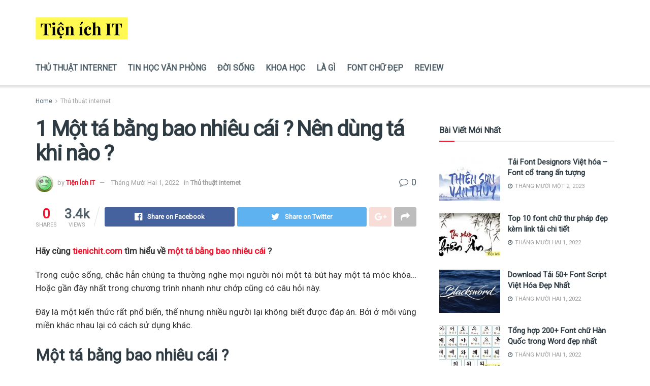

--- FILE ---
content_type: text/html; charset=UTF-8
request_url: https://tienichit.com/mot-ta-bang-bao-nhieu-cai-1/
body_size: 23073
content:
<!doctype html>
<!--[if lt IE 7]> <html class="no-js lt-ie9 lt-ie8 lt-ie7" lang="vi" prefix="og: https://ogp.me/ns#"> <![endif]-->
<!--[if IE 7]>    <html class="no-js lt-ie9 lt-ie8" lang="vi" prefix="og: https://ogp.me/ns#"> <![endif]-->
<!--[if IE 8]>    <html class="no-js lt-ie9" lang="vi" prefix="og: https://ogp.me/ns#"> <![endif]-->
<!--[if IE 9]>    <html class="no-js lt-ie10" lang="vi" prefix="og: https://ogp.me/ns#"> <![endif]-->
<!--[if gt IE 8]><!--> <html class="no-js" lang="vi" prefix="og: https://ogp.me/ns#"> <!--<![endif]-->
<head>
    <meta http-equiv="Content-Type" content="text/html; charset=UTF-8" />
    <meta name='viewport' content='width=device-width, initial-scale=1, user-scalable=yes' />
    <link rel="profile" href="http://gmpg.org/xfn/11" />
    <link rel="pingback" href="https://tienichit.com/xmlrpc.php" />
    <meta property="og:type" content="article">
<meta property="og:title" content="1 Một tá bằng bao nhiêu cái ? Nên dùng tá khi nào ?">
<meta property="og:site_name" content="Tiện Ích IT">
<meta property="og:description" content="Hãy cùng tienichit.com tìm hiểu về một tá bằng bao nhiêu cái ? Trong cuộc sống, chắc hẳn chúng ta">
<meta property="og:url" content="https://tienichit.com/mot-ta-bang-bao-nhieu-cai-1/">
<meta property="og:image" content="https://tienichit.com/wp-content/uploads/2021/04/mot-ta-bang-bao-nhieu-1-1.jpg">
<meta property="og:image:height" content="488">
<meta property="og:image:width" content="640">
<meta property="article:published_time" content="2022-12-01T00:12:28+00:00">
<meta property="article:modified_time" content="2022-12-01T14:26:33+00:00">
<meta property="article:author" content="https://tienichit.com">
<meta property="article:section" content="Thủ thuật internet">
<meta name="twitter:card" content="summary_large_image">
<meta name="twitter:title" content="1 Một tá bằng bao nhiêu cái ? Nên dùng tá khi nào ?">
<meta name="twitter:description" content="Hãy cùng tienichit.com tìm hiểu về một tá bằng bao nhiêu cái ? Trong cuộc sống, chắc hẳn chúng ta">
<meta name="twitter:url" content="https://tienichit.com/mot-ta-bang-bao-nhieu-cai-1/">
<meta name="twitter:site" content="https://tienichit.com">
<meta name="twitter:image:src" content="https://tienichit.com/wp-content/uploads/2021/04/mot-ta-bang-bao-nhieu-1-1.jpg">
<meta name="twitter:image:width" content="640">
<meta name="twitter:image:height" content="488">
			<script type="text/javascript">
              var jnews_ajax_url = '/?ajax-request=jnews'
			</script>
			
<!-- Search Engine Optimization by Rank Math - https://rankmath.com/ -->
<title>1 Một tá bằng bao nhiêu cái ? Nên dùng tá khi nào ?</title>
<meta name="description" content="Một tá bằng bao nhiêu cái và nên dùng tá khi nào để đếm đơn vị. Tất cả sẽ được giải đáp ngay trong bài viết này. Theo dõi ngay nhé."/>
<meta name="robots" content="follow, index, max-snippet:-1, max-video-preview:-1, max-image-preview:large"/>
<link rel="canonical" href="https://tienichit.com/mot-ta-bang-bao-nhieu-cai-1/" />
<meta property="og:locale" content="vi_VN" />
<meta property="og:type" content="article" />
<meta property="og:title" content="1 Một tá bằng bao nhiêu cái ? Nên dùng tá khi nào ?" />
<meta property="og:description" content="Một tá bằng bao nhiêu cái và nên dùng tá khi nào để đếm đơn vị. Tất cả sẽ được giải đáp ngay trong bài viết này. Theo dõi ngay nhé." />
<meta property="og:url" content="https://tienichit.com/mot-ta-bang-bao-nhieu-cai-1/" />
<meta property="og:site_name" content="Tiện Ích IT" />
<meta property="article:section" content="Thủ thuật internet" />
<meta property="og:updated_time" content="2022-12-01T14:26:33+00:00" />
<meta property="og:image" content="https://tienichit.com/wp-content/uploads/2021/04/mot-ta-bang-bao-nhieu-1-1.jpg" />
<meta property="og:image:secure_url" content="https://tienichit.com/wp-content/uploads/2021/04/mot-ta-bang-bao-nhieu-1-1.jpg" />
<meta property="og:image:width" content="640" />
<meta property="og:image:height" content="488" />
<meta property="og:image:alt" content="Một tá bằng bao nhiêu cái?" />
<meta property="og:image:type" content="image/jpeg" />
<meta property="article:published_time" content="2022-12-01T00:12:28+00:00" />
<meta property="article:modified_time" content="2022-12-01T14:26:33+00:00" />
<meta name="twitter:card" content="summary_large_image" />
<meta name="twitter:title" content="1 Một tá bằng bao nhiêu cái ? Nên dùng tá khi nào ?" />
<meta name="twitter:description" content="Một tá bằng bao nhiêu cái và nên dùng tá khi nào để đếm đơn vị. Tất cả sẽ được giải đáp ngay trong bài viết này. Theo dõi ngay nhé." />
<meta name="twitter:image" content="https://tienichit.com/wp-content/uploads/2021/04/mot-ta-bang-bao-nhieu-1-1.jpg" />
<script type="application/ld+json" class="rank-math-schema">{"@context":"https://schema.org","@graph":[{"@type":"Organization","@id":"https://tienichit.com/#organization","name":"Ti\u1ec7n \u00cdch IT","url":"https://tienichit.com"},{"@type":"WebSite","@id":"https://tienichit.com/#website","url":"https://tienichit.com","name":"Ti\u1ec7n \u00cdch IT","alternateName":"Ti\u1ec7n \u00cdch IT","publisher":{"@id":"https://tienichit.com/#organization"},"inLanguage":"vi"},{"@type":"ImageObject","@id":"https://tienichit.com/wp-content/uploads/2021/04/mot-ta-bang-bao-nhieu-1-1.jpg","url":"https://tienichit.com/wp-content/uploads/2021/04/mot-ta-bang-bao-nhieu-1-1.jpg","width":"640","height":"488","caption":"M\u1ed9t t\u00e1 b\u1eb1ng bao nhi\u00eau c\u00e1i?","inLanguage":"vi"},{"@type":"BreadcrumbList","@id":"https://tienichit.com/mot-ta-bang-bao-nhieu-cai-1/#breadcrumb","itemListElement":[{"@type":"ListItem","position":"1","item":{"@id":"https://tienichit.com","name":"Trang ch\u1ee7"}},{"@type":"ListItem","position":"2","item":{"@id":"https://tienichit.com/mot-ta-bang-bao-nhieu-cai-1/","name":"1 M\u1ed9t t\u00e1 b\u1eb1ng bao nhi\u00eau c\u00e1i ? N\u00ean d\u00f9ng t\u00e1 khi n\u00e0o ?"}}]},{"@type":"WebPage","@id":"https://tienichit.com/mot-ta-bang-bao-nhieu-cai-1/#webpage","url":"https://tienichit.com/mot-ta-bang-bao-nhieu-cai-1/","name":"1 M\u1ed9t t\u00e1 b\u1eb1ng bao nhi\u00eau c\u00e1i ? N\u00ean d\u00f9ng t\u00e1 khi n\u00e0o ?","datePublished":"2022-12-01T00:12:28+00:00","dateModified":"2022-12-01T14:26:33+00:00","isPartOf":{"@id":"https://tienichit.com/#website"},"primaryImageOfPage":{"@id":"https://tienichit.com/wp-content/uploads/2021/04/mot-ta-bang-bao-nhieu-1-1.jpg"},"inLanguage":"vi","breadcrumb":{"@id":"https://tienichit.com/mot-ta-bang-bao-nhieu-cai-1/#breadcrumb"}},{"@type":"Person","@id":"https://tienichit.com/mot-ta-bang-bao-nhieu-cai-1/#author","name":"Ti\u1ec7n \u00cdch IT","image":{"@type":"ImageObject","@id":"https://secure.gravatar.com/avatar/3caa4f9ef1f519de39990c827238f5f5?s=96&amp;d=wavatar&amp;r=g","url":"https://secure.gravatar.com/avatar/3caa4f9ef1f519de39990c827238f5f5?s=96&amp;d=wavatar&amp;r=g","caption":"Ti\u1ec7n \u00cdch IT","inLanguage":"vi"},"sameAs":["https://tienichit.com"],"worksFor":{"@id":"https://tienichit.com/#organization"}},{"@type":"BlogPosting","headline":"1 M\u1ed9t t\u00e1 b\u1eb1ng bao nhi\u00eau c\u00e1i ? N\u00ean d\u00f9ng t\u00e1 khi n\u00e0o ?","keywords":"m\u1ed9t t\u00e1 b\u1eb1ng bao nhi\u00eau c\u00e1i","datePublished":"2022-12-01T00:12:28+00:00","dateModified":"2022-12-01T14:26:33+00:00","author":{"@id":"https://tienichit.com/mot-ta-bang-bao-nhieu-cai-1/#author","name":"Ti\u1ec7n \u00cdch IT"},"publisher":{"@id":"https://tienichit.com/#organization"},"description":"M\u1ed9t t\u00e1 b\u1eb1ng bao nhi\u00eau c\u00e1i v\u00e0 n\u00ean d\u00f9ng t\u00e1 khi n\u00e0o \u0111\u1ec3 \u0111\u1ebfm \u0111\u01a1n v\u1ecb. T\u1ea5t c\u1ea3 s\u1ebd \u0111\u01b0\u1ee3c gi\u1ea3i \u0111\u00e1p ngay trong b\u00e0i vi\u1ebft n\u00e0y. Theo d\u00f5i ngay nh\u00e9.","name":"1 M\u1ed9t t\u00e1 b\u1eb1ng bao nhi\u00eau c\u00e1i ? N\u00ean d\u00f9ng t\u00e1 khi n\u00e0o ?","@id":"https://tienichit.com/mot-ta-bang-bao-nhieu-cai-1/#richSnippet","isPartOf":{"@id":"https://tienichit.com/mot-ta-bang-bao-nhieu-cai-1/#webpage"},"image":{"@id":"https://tienichit.com/wp-content/uploads/2021/04/mot-ta-bang-bao-nhieu-1-1.jpg"},"inLanguage":"vi","mainEntityOfPage":{"@id":"https://tienichit.com/mot-ta-bang-bao-nhieu-cai-1/#webpage"}}]}</script>
<!-- /Rank Math WordPress SEO plugin -->

<link rel='dns-prefetch' href='//fonts.googleapis.com' />
<link href='https://fonts.gstatic.com' crossorigin rel='preconnect' />
<link rel="alternate" type="application/rss+xml" title="Dòng thông tin Tiện Ích IT &raquo;" href="https://tienichit.com/feed/" />
<link rel="alternate" type="application/rss+xml" title="Dòng phản hồi Tiện Ích IT &raquo;" href="https://tienichit.com/comments/feed/" />
<link rel="alternate" type="application/rss+xml" title="Tiện Ích IT &raquo; 1 Một tá bằng bao nhiêu cái ? Nên dùng tá khi nào ? Dòng phản hồi" href="https://tienichit.com/mot-ta-bang-bao-nhieu-cai-1/feed/" />
<style type="text/css">
img.wp-smiley,
img.emoji {
	display: inline !important;
	border: none !important;
	box-shadow: none !important;
	height: 1em !important;
	width: 1em !important;
	margin: 0 0.07em !important;
	vertical-align: -0.1em !important;
	background: none !important;
	padding: 0 !important;
}
</style>
	<link rel='stylesheet' id='wp-block-library-css' href='https://tienichit.com/wp-includes/css/dist/block-library/style.min.css?ver=6.1.7' type='text/css' media='all' />
<link rel='stylesheet' id='classic-theme-styles-css' href='https://tienichit.com/wp-includes/css/classic-themes.min.css?ver=1' type='text/css' media='all' />
<style id='global-styles-inline-css' type='text/css'>
body{--wp--preset--color--black: #000000;--wp--preset--color--cyan-bluish-gray: #abb8c3;--wp--preset--color--white: #ffffff;--wp--preset--color--pale-pink: #f78da7;--wp--preset--color--vivid-red: #cf2e2e;--wp--preset--color--luminous-vivid-orange: #ff6900;--wp--preset--color--luminous-vivid-amber: #fcb900;--wp--preset--color--light-green-cyan: #7bdcb5;--wp--preset--color--vivid-green-cyan: #00d084;--wp--preset--color--pale-cyan-blue: #8ed1fc;--wp--preset--color--vivid-cyan-blue: #0693e3;--wp--preset--color--vivid-purple: #9b51e0;--wp--preset--gradient--vivid-cyan-blue-to-vivid-purple: linear-gradient(135deg,rgba(6,147,227,1) 0%,rgb(155,81,224) 100%);--wp--preset--gradient--light-green-cyan-to-vivid-green-cyan: linear-gradient(135deg,rgb(122,220,180) 0%,rgb(0,208,130) 100%);--wp--preset--gradient--luminous-vivid-amber-to-luminous-vivid-orange: linear-gradient(135deg,rgba(252,185,0,1) 0%,rgba(255,105,0,1) 100%);--wp--preset--gradient--luminous-vivid-orange-to-vivid-red: linear-gradient(135deg,rgba(255,105,0,1) 0%,rgb(207,46,46) 100%);--wp--preset--gradient--very-light-gray-to-cyan-bluish-gray: linear-gradient(135deg,rgb(238,238,238) 0%,rgb(169,184,195) 100%);--wp--preset--gradient--cool-to-warm-spectrum: linear-gradient(135deg,rgb(74,234,220) 0%,rgb(151,120,209) 20%,rgb(207,42,186) 40%,rgb(238,44,130) 60%,rgb(251,105,98) 80%,rgb(254,248,76) 100%);--wp--preset--gradient--blush-light-purple: linear-gradient(135deg,rgb(255,206,236) 0%,rgb(152,150,240) 100%);--wp--preset--gradient--blush-bordeaux: linear-gradient(135deg,rgb(254,205,165) 0%,rgb(254,45,45) 50%,rgb(107,0,62) 100%);--wp--preset--gradient--luminous-dusk: linear-gradient(135deg,rgb(255,203,112) 0%,rgb(199,81,192) 50%,rgb(65,88,208) 100%);--wp--preset--gradient--pale-ocean: linear-gradient(135deg,rgb(255,245,203) 0%,rgb(182,227,212) 50%,rgb(51,167,181) 100%);--wp--preset--gradient--electric-grass: linear-gradient(135deg,rgb(202,248,128) 0%,rgb(113,206,126) 100%);--wp--preset--gradient--midnight: linear-gradient(135deg,rgb(2,3,129) 0%,rgb(40,116,252) 100%);--wp--preset--duotone--dark-grayscale: url('#wp-duotone-dark-grayscale');--wp--preset--duotone--grayscale: url('#wp-duotone-grayscale');--wp--preset--duotone--purple-yellow: url('#wp-duotone-purple-yellow');--wp--preset--duotone--blue-red: url('#wp-duotone-blue-red');--wp--preset--duotone--midnight: url('#wp-duotone-midnight');--wp--preset--duotone--magenta-yellow: url('#wp-duotone-magenta-yellow');--wp--preset--duotone--purple-green: url('#wp-duotone-purple-green');--wp--preset--duotone--blue-orange: url('#wp-duotone-blue-orange');--wp--preset--font-size--small: 13px;--wp--preset--font-size--medium: 20px;--wp--preset--font-size--large: 36px;--wp--preset--font-size--x-large: 42px;--wp--preset--spacing--20: 0.44rem;--wp--preset--spacing--30: 0.67rem;--wp--preset--spacing--40: 1rem;--wp--preset--spacing--50: 1.5rem;--wp--preset--spacing--60: 2.25rem;--wp--preset--spacing--70: 3.38rem;--wp--preset--spacing--80: 5.06rem;}:where(.is-layout-flex){gap: 0.5em;}body .is-layout-flow > .alignleft{float: left;margin-inline-start: 0;margin-inline-end: 2em;}body .is-layout-flow > .alignright{float: right;margin-inline-start: 2em;margin-inline-end: 0;}body .is-layout-flow > .aligncenter{margin-left: auto !important;margin-right: auto !important;}body .is-layout-constrained > .alignleft{float: left;margin-inline-start: 0;margin-inline-end: 2em;}body .is-layout-constrained > .alignright{float: right;margin-inline-start: 2em;margin-inline-end: 0;}body .is-layout-constrained > .aligncenter{margin-left: auto !important;margin-right: auto !important;}body .is-layout-constrained > :where(:not(.alignleft):not(.alignright):not(.alignfull)){max-width: var(--wp--style--global--content-size);margin-left: auto !important;margin-right: auto !important;}body .is-layout-constrained > .alignwide{max-width: var(--wp--style--global--wide-size);}body .is-layout-flex{display: flex;}body .is-layout-flex{flex-wrap: wrap;align-items: center;}body .is-layout-flex > *{margin: 0;}:where(.wp-block-columns.is-layout-flex){gap: 2em;}.has-black-color{color: var(--wp--preset--color--black) !important;}.has-cyan-bluish-gray-color{color: var(--wp--preset--color--cyan-bluish-gray) !important;}.has-white-color{color: var(--wp--preset--color--white) !important;}.has-pale-pink-color{color: var(--wp--preset--color--pale-pink) !important;}.has-vivid-red-color{color: var(--wp--preset--color--vivid-red) !important;}.has-luminous-vivid-orange-color{color: var(--wp--preset--color--luminous-vivid-orange) !important;}.has-luminous-vivid-amber-color{color: var(--wp--preset--color--luminous-vivid-amber) !important;}.has-light-green-cyan-color{color: var(--wp--preset--color--light-green-cyan) !important;}.has-vivid-green-cyan-color{color: var(--wp--preset--color--vivid-green-cyan) !important;}.has-pale-cyan-blue-color{color: var(--wp--preset--color--pale-cyan-blue) !important;}.has-vivid-cyan-blue-color{color: var(--wp--preset--color--vivid-cyan-blue) !important;}.has-vivid-purple-color{color: var(--wp--preset--color--vivid-purple) !important;}.has-black-background-color{background-color: var(--wp--preset--color--black) !important;}.has-cyan-bluish-gray-background-color{background-color: var(--wp--preset--color--cyan-bluish-gray) !important;}.has-white-background-color{background-color: var(--wp--preset--color--white) !important;}.has-pale-pink-background-color{background-color: var(--wp--preset--color--pale-pink) !important;}.has-vivid-red-background-color{background-color: var(--wp--preset--color--vivid-red) !important;}.has-luminous-vivid-orange-background-color{background-color: var(--wp--preset--color--luminous-vivid-orange) !important;}.has-luminous-vivid-amber-background-color{background-color: var(--wp--preset--color--luminous-vivid-amber) !important;}.has-light-green-cyan-background-color{background-color: var(--wp--preset--color--light-green-cyan) !important;}.has-vivid-green-cyan-background-color{background-color: var(--wp--preset--color--vivid-green-cyan) !important;}.has-pale-cyan-blue-background-color{background-color: var(--wp--preset--color--pale-cyan-blue) !important;}.has-vivid-cyan-blue-background-color{background-color: var(--wp--preset--color--vivid-cyan-blue) !important;}.has-vivid-purple-background-color{background-color: var(--wp--preset--color--vivid-purple) !important;}.has-black-border-color{border-color: var(--wp--preset--color--black) !important;}.has-cyan-bluish-gray-border-color{border-color: var(--wp--preset--color--cyan-bluish-gray) !important;}.has-white-border-color{border-color: var(--wp--preset--color--white) !important;}.has-pale-pink-border-color{border-color: var(--wp--preset--color--pale-pink) !important;}.has-vivid-red-border-color{border-color: var(--wp--preset--color--vivid-red) !important;}.has-luminous-vivid-orange-border-color{border-color: var(--wp--preset--color--luminous-vivid-orange) !important;}.has-luminous-vivid-amber-border-color{border-color: var(--wp--preset--color--luminous-vivid-amber) !important;}.has-light-green-cyan-border-color{border-color: var(--wp--preset--color--light-green-cyan) !important;}.has-vivid-green-cyan-border-color{border-color: var(--wp--preset--color--vivid-green-cyan) !important;}.has-pale-cyan-blue-border-color{border-color: var(--wp--preset--color--pale-cyan-blue) !important;}.has-vivid-cyan-blue-border-color{border-color: var(--wp--preset--color--vivid-cyan-blue) !important;}.has-vivid-purple-border-color{border-color: var(--wp--preset--color--vivid-purple) !important;}.has-vivid-cyan-blue-to-vivid-purple-gradient-background{background: var(--wp--preset--gradient--vivid-cyan-blue-to-vivid-purple) !important;}.has-light-green-cyan-to-vivid-green-cyan-gradient-background{background: var(--wp--preset--gradient--light-green-cyan-to-vivid-green-cyan) !important;}.has-luminous-vivid-amber-to-luminous-vivid-orange-gradient-background{background: var(--wp--preset--gradient--luminous-vivid-amber-to-luminous-vivid-orange) !important;}.has-luminous-vivid-orange-to-vivid-red-gradient-background{background: var(--wp--preset--gradient--luminous-vivid-orange-to-vivid-red) !important;}.has-very-light-gray-to-cyan-bluish-gray-gradient-background{background: var(--wp--preset--gradient--very-light-gray-to-cyan-bluish-gray) !important;}.has-cool-to-warm-spectrum-gradient-background{background: var(--wp--preset--gradient--cool-to-warm-spectrum) !important;}.has-blush-light-purple-gradient-background{background: var(--wp--preset--gradient--blush-light-purple) !important;}.has-blush-bordeaux-gradient-background{background: var(--wp--preset--gradient--blush-bordeaux) !important;}.has-luminous-dusk-gradient-background{background: var(--wp--preset--gradient--luminous-dusk) !important;}.has-pale-ocean-gradient-background{background: var(--wp--preset--gradient--pale-ocean) !important;}.has-electric-grass-gradient-background{background: var(--wp--preset--gradient--electric-grass) !important;}.has-midnight-gradient-background{background: var(--wp--preset--gradient--midnight) !important;}.has-small-font-size{font-size: var(--wp--preset--font-size--small) !important;}.has-medium-font-size{font-size: var(--wp--preset--font-size--medium) !important;}.has-large-font-size{font-size: var(--wp--preset--font-size--large) !important;}.has-x-large-font-size{font-size: var(--wp--preset--font-size--x-large) !important;}
.wp-block-navigation a:where(:not(.wp-element-button)){color: inherit;}
:where(.wp-block-columns.is-layout-flex){gap: 2em;}
.wp-block-pullquote{font-size: 1.5em;line-height: 1.6;}
</style>
<link rel='stylesheet' id='ez-toc-css' href='https://tienichit.com/wp-content/plugins/easy-table-of-contents/assets/css/screen.min.css?ver=2.0.69.1' type='text/css' media='all' />
<style id='ez-toc-inline-css' type='text/css'>
div#ez-toc-container .ez-toc-title {font-size: 120%;}div#ez-toc-container .ez-toc-title {font-weight: 500;}div#ez-toc-container ul li {font-size: 95%;}div#ez-toc-container ul li {font-weight: 500;}div#ez-toc-container nav ul ul li {font-size: 90%;}
.ez-toc-container-direction {direction: ltr;}.ez-toc-counter ul{counter-reset: item ;}.ez-toc-counter nav ul li a::before {content: counters(item, '.', decimal) '. ';display: inline-block;counter-increment: item;flex-grow: 0;flex-shrink: 0;margin-right: .2em; float: left; }.ez-toc-widget-direction {direction: ltr;}.ez-toc-widget-container ul{counter-reset: item ;}.ez-toc-widget-container nav ul li a::before {content: counters(item, '.', decimal) '. ';display: inline-block;counter-increment: item;flex-grow: 0;flex-shrink: 0;margin-right: .2em; float: left; }
</style>
<link rel='stylesheet' id='js_composer_front-css' href='https://tienichit.com/wp-content/plugins/js_composer/assets/css/js_composer.min.css?ver=6.3.0' type='text/css' media='all' />
<link rel='stylesheet' id='jeg_customizer_font-css' href='//fonts.googleapis.com/css?family=Roboto%3Areguler&#038;display=swap&#038;ver=1.2.5' type='text/css' media='all' />
<link rel='stylesheet' id='mediaelement-css' href='https://tienichit.com/wp-includes/js/mediaelement/mediaelementplayer-legacy.min.css?ver=4.2.17' type='text/css' media='all' />
<link rel='stylesheet' id='wp-mediaelement-css' href='https://tienichit.com/wp-includes/js/mediaelement/wp-mediaelement.min.css?ver=6.1.7' type='text/css' media='all' />
<link rel='stylesheet' id='jnews-frontend-css' href='https://tienichit.com/wp-content/themes/jnews/assets/dist/frontend.min.css?ver=7.1.0' type='text/css' media='all' />
<link rel='stylesheet' id='jnews-style-css' href='https://tienichit.com/wp-content/themes/jnews/style.css?ver=7.1.0' type='text/css' media='all' />
<link rel='stylesheet' id='jnews-darkmode-css' href='https://tienichit.com/wp-content/themes/jnews/assets/css/darkmode.css?ver=7.1.0' type='text/css' media='all' />
<link rel='stylesheet' id='jnews-scheme-css' href='https://tienichit.com/wp-content/themes/jnews/data/import/parenting/scheme.css?ver=7.1.0' type='text/css' media='all' />
<link rel='stylesheet' id='jnews-select-share-css' href='https://tienichit.com/wp-content/plugins/jnews-social-share/assets/css/plugin.css' type='text/css' media='all' />
<script type='text/javascript' src='https://tienichit.com/wp-includes/js/jquery/jquery.min.js?ver=3.6.1' id='jquery-core-js'></script>
<script type='text/javascript' src='https://tienichit.com/wp-includes/js/jquery/jquery-migrate.min.js?ver=3.3.2' id='jquery-migrate-js'></script>
<link rel="https://api.w.org/" href="https://tienichit.com/wp-json/" /><link rel="alternate" type="application/json" href="https://tienichit.com/wp-json/wp/v2/posts/2263" /><link rel="EditURI" type="application/rsd+xml" title="RSD" href="https://tienichit.com/xmlrpc.php?rsd" />
<link rel="wlwmanifest" type="application/wlwmanifest+xml" href="https://tienichit.com/wp-includes/wlwmanifest.xml" />
<meta name="generator" content="WordPress 6.1.7" />
<link rel='shortlink' href='https://tienichit.com/?p=2263' />
<link rel="alternate" type="application/json+oembed" href="https://tienichit.com/wp-json/oembed/1.0/embed?url=https%3A%2F%2Ftienichit.com%2Fmot-ta-bang-bao-nhieu-cai-1%2F" />
<link rel="alternate" type="text/xml+oembed" href="https://tienichit.com/wp-json/oembed/1.0/embed?url=https%3A%2F%2Ftienichit.com%2Fmot-ta-bang-bao-nhieu-cai-1%2F&#038;format=xml" />
<meta name="generator" content="Powered by WPBakery Page Builder - drag and drop page builder for WordPress."/>
<script type='application/ld+json'>{"@context":"http:\/\/schema.org","@type":"Organization","@id":"https:\/\/tienichit.com\/#organization","url":"https:\/\/tienichit.com\/","name":"Ti\u1ec7n \u00edch IT","logo":{"@type":"ImageObject","url":"https:\/\/tienichit.com\/wp-content\/uploads\/2020\/10\/tienichit-2.png"},"sameAs":["#","#","#","#","#"]}</script>
<script type='application/ld+json'>{"@context":"http:\/\/schema.org","@type":"WebSite","@id":"https:\/\/tienichit.com\/#website","url":"https:\/\/tienichit.com\/","name":"Ti\u1ec7n \u00edch IT","potentialAction":{"@type":"SearchAction","target":"https:\/\/tienichit.com\/?s={search_term_string}","query-input":"required name=search_term_string"}}</script>
<link rel="icon" href="https://tienichit.com/wp-content/uploads/2020/10/cropped-tienichit-2-32x32.png" sizes="32x32" />
<link rel="icon" href="https://tienichit.com/wp-content/uploads/2020/10/cropped-tienichit-2-192x192.png" sizes="192x192" />
<link rel="apple-touch-icon" href="https://tienichit.com/wp-content/uploads/2020/10/cropped-tienichit-2-180x180.png" />
<meta name="msapplication-TileImage" content="https://tienichit.com/wp-content/uploads/2020/10/cropped-tienichit-2-270x270.png" />
<style id="jeg_dynamic_css" type="text/css" data-type="jeg_custom-css">body,.newsfeed_carousel.owl-carousel .owl-nav div,.jeg_filter_button,.owl-carousel .owl-nav div,.jeg_readmore,.jeg_hero_style_7 .jeg_post_meta a,.widget_calendar thead th,.widget_calendar tfoot a,.jeg_socialcounter a,.entry-header .jeg_meta_like a,.entry-header .jeg_meta_comment a,.entry-content tbody tr:hover,.entry-content th,.jeg_splitpost_nav li:hover a,#breadcrumbs a,.jeg_author_socials a:hover,.jeg_footer_content a,.jeg_footer_bottom a,.jeg_cartcontent,.woocommerce .woocommerce-breadcrumb a { color : #4f5f69; } .jeg_post_meta .fa, .entry-header .jeg_post_meta .fa, .jeg_review_stars, .jeg_price_review_list { color : #4f5f69; } .jeg_share_button.share-float.share-monocrhome a { background-color : #4f5f69; } h1,h2,h3,h4,h5,h6,.jeg_post_title a,.entry-header .jeg_post_title,.jeg_hero_style_7 .jeg_post_title a,.jeg_block_title,.jeg_splitpost_bar .current_title,.jeg_video_playlist_title,.gallery-caption { color : #2e3b43; } .split-template-9 .pagenum, .split-template-10 .pagenum, .split-template-11 .pagenum, .split-template-12 .pagenum, .split-template-13 .pagenum, .split-template-15 .pagenum, .split-template-18 .pagenum, .split-template-20 .pagenum, .split-template-19 .current_title span, .split-template-20 .current_title span { background-color : #2e3b43; } .jeg_topbar .jeg_nav_row, .jeg_topbar .jeg_search_no_expand .jeg_search_input { line-height : 38px; } .jeg_topbar .jeg_nav_row, .jeg_topbar .jeg_nav_icon { height : 38px; } .jeg_topbar, .jeg_topbar.dark, .jeg_topbar.custom { background : #ffffff; } .jeg_midbar { height : 100px; } .jeg_header .jeg_bottombar.jeg_navbar,.jeg_bottombar .jeg_nav_icon { height : 68px; } .jeg_header .jeg_bottombar.jeg_navbar, .jeg_header .jeg_bottombar .jeg_main_menu:not(.jeg_menu_style_1) > li > a, .jeg_header .jeg_bottombar .jeg_menu_style_1 > li, .jeg_header .jeg_bottombar .jeg_menu:not(.jeg_main_menu) > li > a { line-height : 68px; } .jeg_navbar_mobile_wrapper .jeg_nav_item a.jeg_mobile_toggle, .jeg_navbar_mobile_wrapper .dark .jeg_nav_item a.jeg_mobile_toggle { color : #4f5f69; } .jeg_navbar_mobile .jeg_search_wrapper .jeg_search_toggle, .jeg_navbar_mobile .dark .jeg_search_wrapper .jeg_search_toggle { color : #4f5f69; } .jeg_header .jeg_menu.jeg_main_menu > li > a { color : #4f5f69; } .jeg_footer_content,.jeg_footer.dark .jeg_footer_content { background-color : #2e3b43; color : #d9dbdc; } .jeg_footer .jeg_footer_heading h3,.jeg_footer.dark .jeg_footer_heading h3,.jeg_footer .widget h2,.jeg_footer .footer_dark .widget h2 { color : #5bbac7; } .jeg_footer .jeg_footer_content a, .jeg_footer.dark .jeg_footer_content a { color : #ffffff; } .jeg_footer .jeg_footer_content a:hover,.jeg_footer.dark .jeg_footer_content a:hover { color : #fd9d7b; } .jeg_footer_secondary,.jeg_footer.dark .jeg_footer_secondary,.jeg_footer_bottom,.jeg_footer.dark .jeg_footer_bottom,.jeg_footer_sidecontent .jeg_footer_primary { color : #d9dbdc; } .jeg_footer_bottom a,.jeg_footer.dark .jeg_footer_bottom a,.jeg_footer_secondary a,.jeg_footer.dark .jeg_footer_secondary a,.jeg_footer_sidecontent .jeg_footer_primary a,.jeg_footer_sidecontent.dark .jeg_footer_primary a { color : #ffffff; } .jeg_menu_footer a,.jeg_footer.dark .jeg_menu_footer a,.jeg_footer_sidecontent .jeg_footer_primary .col-md-7 .jeg_menu_footer a { color : #ffffff; } body,input,textarea,select,.chosen-container-single .chosen-single,.btn,.button { font-family: Roboto,Helvetica,Arial,sans-serif; } .jeg_header, .jeg_mobile_wrapper { font-family: Roboto,Helvetica,Arial,sans-serif; } .jeg_main_menu > li > a { font-family: Roboto,Helvetica,Arial,sans-serif;font-size: 16px;  } .jeg_post_title, .entry-header .jeg_post_title, .jeg_single_tpl_2 .entry-header .jeg_post_title, .jeg_single_tpl_3 .entry-header .jeg_post_title, .jeg_single_tpl_6 .entry-header .jeg_post_title { font-family: Roboto,Helvetica,Arial,sans-serif; } h3.jeg_block_title, .jeg_footer .jeg_footer_heading h3, .jeg_footer .widget h2, .jeg_tabpost_nav li { font-family: Roboto,Helvetica,Arial,sans-serif; } .jeg_post_excerpt p, .content-inner p { font-family: Roboto,Helvetica,Arial,sans-serif;font-size: 17px;  } </style><style type="text/css">
					.no_thumbnail .jeg_thumb,
					.thumbnail-container.no_thumbnail {
					    display: none !important;
					}
					.jeg_search_result .jeg_pl_xs_3.no_thumbnail .jeg_postblock_content,
					.jeg_sidefeed .jeg_pl_xs_3.no_thumbnail .jeg_postblock_content,
					.jeg_pl_sm.no_thumbnail .jeg_postblock_content {
					    margin-left: 0;
					}
					.jeg_postblock_11 .no_thumbnail .jeg_postblock_content,
					.jeg_postblock_12 .no_thumbnail .jeg_postblock_content,
					.jeg_postblock_12.jeg_col_3o3 .no_thumbnail .jeg_postblock_content  {
					    margin-top: 0;
					}
					.jeg_postblock_15 .jeg_pl_md_box.no_thumbnail .jeg_postblock_content,
					.jeg_postblock_19 .jeg_pl_md_box.no_thumbnail .jeg_postblock_content,
					.jeg_postblock_24 .jeg_pl_md_box.no_thumbnail .jeg_postblock_content,
					.jeg_sidefeed .jeg_pl_md_box .jeg_postblock_content {
					    position: relative;
					}
					.jeg_postblock_carousel_2 .no_thumbnail .jeg_post_title a,
					.jeg_postblock_carousel_2 .no_thumbnail .jeg_post_title a:hover,
					.jeg_postblock_carousel_2 .no_thumbnail .jeg_post_meta .fa {
					    color: #212121 !important;
					} 
				</style>		<style type="text/css" id="wp-custom-css">
			.entry-content blockquote, .entry-content q {
    display: block;
    color: #3e3e3e;
    font-style: normal;
    font-size: 17px;
    line-height: 1.5em;
    padding-left: 1
em
;
    border-style: solid;
    border-color: #f93030;
    border-left-width: 4
px
;
}		</style>
		<noscript><style> .wpb_animate_when_almost_visible { opacity: 1; }</style></noscript></head>
<body class="post-template-default single single-post postid-2263 single-format-standard wp-embed-responsive jeg_toggle_dark jeg_single_tpl_1 jnews jsc_normal wpb-js-composer js-comp-ver-6.3.0 vc_responsive">

    
    
    <div class="jeg_ad jeg_ad_top jnews_header_top_ads">
        <div class='ads-wrapper  '></div>    </div>

    <!-- The Main Wrapper
    ============================================= -->
    <div class="jeg_viewport">

        
        <div class="jeg_header_wrapper">
            <div class="jeg_header_instagram_wrapper">
    </div>

<!-- HEADER -->
<div class="jeg_header normal">
    <div class="jeg_midbar jeg_container normal">
    <div class="container">
        <div class="jeg_nav_row">
            
                <div class="jeg_nav_col jeg_nav_left jeg_nav_normal">
                    <div class="item_wrap jeg_nav_aligncenter">
                        <div class="jeg_nav_item jeg_logo jeg_desktop_logo">
			<div class="site-title">
	    	<a href="https://tienichit.com/" style="padding: 12px 0px 0px 0px;">
	    	    <img class='jeg_logo_img' src="https://tienichit.com/wp-content/uploads/2020/10/tienichit-2.png" srcset="https://tienichit.com/wp-content/uploads/2020/10/tienichit-2.png 1x, https://tienichit.com/wp-content/uploads/2020/10/tienichit-2.png 2x" alt="Tiện Ích IT"data-light-src="https://tienichit.com/wp-content/uploads/2020/10/tienichit-2.png" data-light-srcset="https://tienichit.com/wp-content/uploads/2020/10/tienichit-2.png 1x, https://tienichit.com/wp-content/uploads/2020/10/tienichit-2.png 2x" data-dark-src="https://tienichit.com/wp-content/uploads/2020/10/tienichit-2.png" data-dark-srcset="https://tienichit.com/wp-content/uploads/2020/10/tienichit-2.png 1x, https://tienichit.com/wp-content/uploads/2020/10/tienichit-2.png 2x">	    	</a>
	    </div>
	</div>                    </div>
                </div>

                
                <div class="jeg_nav_col jeg_nav_center jeg_nav_normal">
                    <div class="item_wrap jeg_nav_aligncenter">
                                            </div>
                </div>

                
                <div class="jeg_nav_col jeg_nav_right jeg_nav_grow">
                    <div class="item_wrap jeg_nav_alignright">
                                            </div>
                </div>

                        </div>
    </div>
</div><div class="jeg_bottombar jeg_navbar jeg_container jeg_navbar_wrapper jeg_navbar_normal jeg_navbar_shadow jeg_navbar_normal">
    <div class="container">
        <div class="jeg_nav_row">
            
                <div class="jeg_nav_col jeg_nav_left jeg_nav_normal">
                    <div class="item_wrap jeg_nav_alignleft">
                        <div class="jeg_main_menu_wrapper">
<div class="jeg_nav_item jeg_mainmenu_wrap"><ul class="jeg_menu jeg_main_menu jeg_menu_style_5" data-animation="animate"><li id="menu-item-123" class="menu-item menu-item-type-taxonomy menu-item-object-category current-post-ancestor current-menu-parent current-post-parent menu-item-123 bgnav" data-item-row="default" ><a href="https://tienichit.com/thu-thuat-internet/">Thủ thuật internet</a></li>
<li id="menu-item-124" class="menu-item menu-item-type-taxonomy menu-item-object-category menu-item-124 bgnav" data-item-row="default" ><a href="https://tienichit.com/tin-hoc-van-phong/">Tin học văn phòng</a></li>
<li id="menu-item-121" class="menu-item menu-item-type-taxonomy menu-item-object-category menu-item-121 bgnav" data-item-row="default" ><a href="https://tienichit.com/doi-song/">Đời Sống</a></li>
<li id="menu-item-122" class="menu-item menu-item-type-taxonomy menu-item-object-category menu-item-122 bgnav" data-item-row="default" ><a href="https://tienichit.com/khoa-hoc/">Khoa học</a></li>
<li id="menu-item-5251" class="menu-item menu-item-type-taxonomy menu-item-object-category menu-item-5251 bgnav" data-item-row="default" ><a href="https://tienichit.com/la-gi/">Là gì</a></li>
<li id="menu-item-5252" class="menu-item menu-item-type-taxonomy menu-item-object-category menu-item-5252 bgnav" data-item-row="default" ><a href="https://tienichit.com/font-chu-dep/">Font chữ đẹp</a></li>
<li id="menu-item-5253" class="menu-item menu-item-type-taxonomy menu-item-object-category menu-item-5253 bgnav" data-item-row="default" ><a href="https://tienichit.com/review/">Review</a></li>
</ul></div></div>
                    </div>
                </div>

                
                <div class="jeg_nav_col jeg_nav_center jeg_nav_grow">
                    <div class="item_wrap jeg_nav_aligncenter">
                                            </div>
                </div>

                
                <div class="jeg_nav_col jeg_nav_right jeg_nav_normal">
                    <div class="item_wrap jeg_nav_alignright">
                                            </div>
                </div>

                        </div>
    </div>
</div></div><!-- /.jeg_header -->        </div>

        <div class="jeg_header_sticky">
            <div class="sticky_blankspace"></div>
<div class="jeg_header normal">
    <div class="jeg_container">
        <div data-mode="scroll" class="jeg_stickybar jeg_navbar jeg_navbar_wrapper jeg_navbar_normal jeg_navbar_normal">
            <div class="container">
    <div class="jeg_nav_row">
        
            <div class="jeg_nav_col jeg_nav_left jeg_nav_grow">
                <div class="item_wrap jeg_nav_alignleft">
                    <div class="jeg_main_menu_wrapper">
<div class="jeg_nav_item jeg_mainmenu_wrap"><ul class="jeg_menu jeg_main_menu jeg_menu_style_5" data-animation="animate"><li class="menu-item menu-item-type-taxonomy menu-item-object-category current-post-ancestor current-menu-parent current-post-parent menu-item-123 bgnav" data-item-row="default" ><a href="https://tienichit.com/thu-thuat-internet/">Thủ thuật internet</a></li>
<li class="menu-item menu-item-type-taxonomy menu-item-object-category menu-item-124 bgnav" data-item-row="default" ><a href="https://tienichit.com/tin-hoc-van-phong/">Tin học văn phòng</a></li>
<li class="menu-item menu-item-type-taxonomy menu-item-object-category menu-item-121 bgnav" data-item-row="default" ><a href="https://tienichit.com/doi-song/">Đời Sống</a></li>
<li class="menu-item menu-item-type-taxonomy menu-item-object-category menu-item-122 bgnav" data-item-row="default" ><a href="https://tienichit.com/khoa-hoc/">Khoa học</a></li>
<li class="menu-item menu-item-type-taxonomy menu-item-object-category menu-item-5251 bgnav" data-item-row="default" ><a href="https://tienichit.com/la-gi/">Là gì</a></li>
<li class="menu-item menu-item-type-taxonomy menu-item-object-category menu-item-5252 bgnav" data-item-row="default" ><a href="https://tienichit.com/font-chu-dep/">Font chữ đẹp</a></li>
<li class="menu-item menu-item-type-taxonomy menu-item-object-category menu-item-5253 bgnav" data-item-row="default" ><a href="https://tienichit.com/review/">Review</a></li>
</ul></div></div>
                </div>
            </div>

            
            <div class="jeg_nav_col jeg_nav_center jeg_nav_normal">
                <div class="item_wrap jeg_nav_aligncenter">
                                    </div>
            </div>

            
            <div class="jeg_nav_col jeg_nav_right jeg_nav_normal">
                <div class="item_wrap jeg_nav_alignright">
                    <!-- Search Icon -->
<div class="jeg_nav_item jeg_search_wrapper search_icon jeg_search_popup_expand">
    <a href="#" class="jeg_search_toggle"><i class="fa fa-search"></i></a>
    <form action="https://tienichit.com/" method="get" class="jeg_search_form" target="_top">
    <input name="s" class="jeg_search_input" placeholder="Search..." type="text" value="" autocomplete="off">
    <button type="submit" class="jeg_search_button btn"><i class="fa fa-search"></i></button>
</form>
<!-- jeg_search_hide with_result no_result -->
<div class="jeg_search_result jeg_search_hide with_result">
    <div class="search-result-wrapper">
    </div>
    <div class="search-link search-noresult">
        No Result    </div>
    <div class="search-link search-all-button">
        <i class="fa fa-search"></i> View All Result    </div>
</div></div>                </div>
            </div>

                </div>
</div>        </div>
    </div>
</div>
        </div>

        <div class="jeg_navbar_mobile_wrapper">
            <div class="jeg_navbar_mobile" data-mode="scroll">
    <div class="jeg_mobile_bottombar jeg_mobile_midbar jeg_container normal">
    <div class="container">
        <div class="jeg_nav_row">
            
                <div class="jeg_nav_col jeg_nav_left jeg_nav_normal">
                    <div class="item_wrap jeg_nav_alignleft">
                        <div class="jeg_nav_item">
    <a href="#" class="toggle_btn jeg_mobile_toggle"><i class="fa fa-bars"></i></a>
</div>                    </div>
                </div>

                
                <div class="jeg_nav_col jeg_nav_center jeg_nav_grow">
                    <div class="item_wrap jeg_nav_aligncenter">
                        <div class="jeg_nav_item jeg_mobile_logo">
			<div class="site-title">
	    	<a href="https://tienichit.com/">
		        <img class='jeg_logo_img' src="https://tienichit.com/wp-content/uploads/2020/10/tienichit-2.png" srcset="https://tienichit.com/wp-content/uploads/2020/10/tienichit-2.png 1x, https://tienichit.com/wp-content/uploads/2020/10/tienichit-2.png 2x" alt="Tiện Ích IT"data-light-src="https://tienichit.com/wp-content/uploads/2020/10/tienichit-2.png" data-light-srcset="https://tienichit.com/wp-content/uploads/2020/10/tienichit-2.png 1x, https://tienichit.com/wp-content/uploads/2020/10/tienichit-2.png 2x" data-dark-src="https://tienichit.com/wp-content/uploads/2020/10/tienichit-2.png" data-dark-srcset="https://tienichit.com/wp-content/uploads/2020/10/tienichit-2.png 1x, https://tienichit.com/wp-content/uploads/2020/10/tienichit-2.png 2x">		    </a>
	    </div>
	</div>                    </div>
                </div>

                
                <div class="jeg_nav_col jeg_nav_right jeg_nav_normal">
                    <div class="item_wrap jeg_nav_alignright">
                        <div class="jeg_nav_item jeg_search_wrapper jeg_search_popup_expand">
    <a href="#" class="jeg_search_toggle"><i class="fa fa-search"></i></a>
	<form action="https://tienichit.com/" method="get" class="jeg_search_form" target="_top">
    <input name="s" class="jeg_search_input" placeholder="Search..." type="text" value="" autocomplete="off">
    <button type="submit" class="jeg_search_button btn"><i class="fa fa-search"></i></button>
</form>
<!-- jeg_search_hide with_result no_result -->
<div class="jeg_search_result jeg_search_hide with_result">
    <div class="search-result-wrapper">
    </div>
    <div class="search-link search-noresult">
        No Result    </div>
    <div class="search-link search-all-button">
        <i class="fa fa-search"></i> View All Result    </div>
</div></div>                    </div>
                </div>

                        </div>
    </div>
</div></div>
<div class="sticky_blankspace" style="height: 60px;"></div>        </div>    <div class="post-wrapper">

        <div class="post-wrap" >

            
            <div class="jeg_main ">
                <div class="jeg_container">
                    <div class="jeg_content jeg_singlepage">

    <div class="container">

        <div class="jeg_ad jeg_article jnews_article_top_ads">
            <div class='ads-wrapper  '></div>        </div>

        <div class="row">
            <div class="jeg_main_content col-md-8">
                <div class="jeg_inner_content">
                    
                                                <div class="jeg_breadcrumbs jeg_breadcrumb_container">
                            <div id="breadcrumbs"><span class="">
                <a href="https://tienichit.com">Home</a>
            </span><i class="fa fa-angle-right"></i><span class="breadcrumb_last_link">
                <a href="https://tienichit.com/thu-thuat-internet/">Thủ thuật internet</a>
            </span></div>                        </div>
                        
                        <div class="entry-header">
    	                    
                            <h1 class="jeg_post_title">1 Một tá bằng bao nhiêu cái ? Nên dùng tá khi nào ?</h1>

                            
                            <div class="jeg_meta_container"><div class="jeg_post_meta jeg_post_meta_1">

	<div class="meta_left">
									<div class="jeg_meta_author">
					<img alt='Tiện Ích IT' src='https://secure.gravatar.com/avatar/3caa4f9ef1f519de39990c827238f5f5?s=80&#038;d=wavatar&#038;r=g' srcset='https://secure.gravatar.com/avatar/3caa4f9ef1f519de39990c827238f5f5?s=160&#038;d=wavatar&#038;r=g 2x' class='avatar avatar-80 photo' height='80' width='80' loading='lazy' decoding='async'/>					<span class="meta_text">by</span>
					<a href="https://tienichit.com/author/admin/">Tiện Ích IT</a>				</div>
					
					<div class="jeg_meta_date">
				<a href="https://tienichit.com/mot-ta-bang-bao-nhieu-cai-1/">Tháng Mười Hai 1, 2022</a>
			</div>
		
					<div class="jeg_meta_category">
				<span><span class="meta_text">in</span>
					<a href="https://tienichit.com/thu-thuat-internet/" rel="category tag">Thủ thuật internet</a>				</span>
			</div>
		
			</div>

	<div class="meta_right">
							<div class="jeg_meta_comment"><a href="https://tienichit.com/mot-ta-bang-bao-nhieu-cai-1/#comments"><i
						class="fa fa-comment-o"></i> 0</a></div>
			</div>
</div>
</div>
                        </div>

                        
                        <div class="jeg_share_top_container"><div class="jeg_share_button clearfix">
                <div class="jeg_share_stats">
                    <div class="jeg_share_count">
                        <div class="counts">0</div>
                        <span class="sharetext">SHARES</span>
                    </div>
                    <div class="jeg_views_count">
                    <div class="counts">3.4k</div>
                    <span class="sharetext">VIEWS</span>
                </div>
                </div>
                <div class="jeg_sharelist">
                    <a href="http://www.facebook.com/sharer.php?u=https%3A%2F%2Ftienichit.com%2Fmot-ta-bang-bao-nhieu-cai-1%2F" rel='nofollow'  class="jeg_btn-facebook expanded"><i class="fa fa-facebook-official"></i><span>Share on Facebook</span></a><a href="https://twitter.com/intent/tweet?text=1+M%E1%BB%99t+t%C3%A1+b%E1%BA%B1ng+bao+nhi%C3%AAu+c%C3%A1i+%3F+N%C3%AAn+d%C3%B9ng+t%C3%A1+khi+n%C3%A0o+%3F&url=https%3A%2F%2Ftienichit.com%2Fmot-ta-bang-bao-nhieu-cai-1%2F" rel='nofollow'  class="jeg_btn-twitter expanded"><i class="fa fa-twitter"></i><span>Share on Twitter</span></a><a href="https://plus.google.com/share?url=https%3A%2F%2Ftienichit.com%2Fmot-ta-bang-bao-nhieu-cai-1%2F" rel='nofollow'  class="jeg_btn-google-plus removed "><i class="fa fa-google-plus"></i></a>
                    <div class="share-secondary">
                    <a href="https://www.linkedin.com/shareArticle?url=https%3A%2F%2Ftienichit.com%2Fmot-ta-bang-bao-nhieu-cai-1%2F&title=1+M%E1%BB%99t+t%C3%A1+b%E1%BA%B1ng+bao+nhi%C3%AAu+c%C3%A1i+%3F+N%C3%AAn+d%C3%B9ng+t%C3%A1+khi+n%C3%A0o+%3F" rel='nofollow'  class="jeg_btn-linkedin "><i class="fa fa-linkedin"></i></a><a href="https://www.pinterest.com/pin/create/bookmarklet/?pinFave=1&url=https%3A%2F%2Ftienichit.com%2Fmot-ta-bang-bao-nhieu-cai-1%2F&media=https://tienichit.com/wp-content/uploads/2021/04/mot-ta-bang-bao-nhieu-1-1.jpg&description=1+M%E1%BB%99t+t%C3%A1+b%E1%BA%B1ng+bao+nhi%C3%AAu+c%C3%A1i+%3F+N%C3%AAn+d%C3%B9ng+t%C3%A1+khi+n%C3%A0o+%3F" rel='nofollow'  class="jeg_btn-pinterest "><i class="fa fa-pinterest"></i></a>
                </div>
                <a href="#" class="jeg_btn-toggle"><i class="fa fa-share"></i></a>
                </div>
            </div></div>
                        <div class="jeg_ad jeg_article jnews_content_top_ads "><div class='ads-wrapper  '></div></div>
                        <div class="entry-content no-share">
                            <div class="jeg_share_button share-float jeg_sticky_share clearfix share-monocrhome">
                                <div class="jeg_share_float_container"></div>                            </div>

                            <div class="content-inner ">
                                <div class="jeg_ad jeg_ad_article jnews_content_inline_ads  "><div class='ads-wrapper align-center '></div></div><p style="text-align: justify;"><strong>Hãy cùng <a href="https://tienichit.com/">tienichit.com</a> tìm hiểu về <a href="https://tienichit.com/mot-ta-bang-bao-nhieu-cai-1/">một tá bằng bao nhiêu cái</a> ?</strong></p>
<div>
<p style="text-align: justify;">Trong cuộc sống, chắc hẳn chúng ta thường nghe mọi người nói một tá bút hay một tá móc khóa… Hoặc gần đây nhất trong chương trình nhanh như chớp cũng có câu hỏi này.</p>
<p style="text-align: justify;">Đây là một kiến thức rất phổ biến, thế nhưng nhiều người lại không biết được đáp án. Bởi ở mỗi vùng miền khác nhau lại có cách sử dụng khác.</p>
<h2 style="text-align: justify;"><strong>Một tá bằng bao nhiêu cái ?</strong></h2>
<p><img decoding="async" class="aligncenter size-full wp-image-2264" src="https://tienichit.com/wp-content/uploads/2021/04/mot-ta-bang-bao-nhieu-1-1.jpg" alt="Một tá bằng bao nhiêu cái?" width="640" height="488" /></p>
<p style="text-align: justify;">Tá là một đơn vị thường được sử dụng để tính những vật như bút, thước, chìa khóa… ở các trường cấp 1, cấp 2. Đây được coi là một trong những thuật ngữ gọi số lâu đời nhất trong lịch sử thế giới.</p>
<p style="text-align: justify;">Theo đó một tá, hay còn được gọi là một gốt thường được xác định bằng 12 cái.</p>
<p style="text-align: justify;"><strong>Ví dụ:</strong></p>
<p style="text-align: justify;">1 tá bút bằng 12 cái hay một tá chìa khóa sẽ bằng 12 chìa, một tá trứng bằng 12 quả.</p>
<p style="text-align: justify;">Trong tiếng Anh 1 tá được đọc là dozen =12. Theo một số nguồn thông tin thì từ tá cũng được mượn thông qua ý nghĩa của tiếng Anh.</p>
<p><strong>Xem thêm: <a href="https://tienichit.com/12-gio-trua-la-am-hay-pm-trong-tieng-anh/">12 giờ trưa là AM hay PM trong tiếng Anh</a>?</strong></p>
<h2 style="text-align: justify;"><strong>Khi nào dùng tá để đếm đơn vị ?</strong></h2>
<p style="text-align: justify;">Thông thường tá chỉ dùng là 1 tá, ít ai sử dụng 2 tá, 3 tá. Tá cũng thường dùng cho 1 vài đồ vật đặc biệt như trứng, bút chì,&#8230;</p>
<p style="text-align: justify;">Tá nghe có vẻ lạ những thực chất đã xuất hiện trong chương trình học của chúng ta từ cấp 1. Và từ này cũng khá thông dụng trong môi trường giáo dục.</p>
<div style="clear:both; margin-top:0em; margin-bottom:1em;"><a href="https://tienichit.com/nen-mua-dien-thoai-nao-tot-nhat-iphone-samsung-vsmart/" target="_blank" rel="dofollow" class="u00364a65855f25268792bef26052353c"><!-- INLINE RELATED POSTS 1/3 //--><style> .u00364a65855f25268792bef26052353c , .u00364a65855f25268792bef26052353c .postImageUrl , .u00364a65855f25268792bef26052353c .centered-text-area { min-height: 80px; position: relative; } .u00364a65855f25268792bef26052353c , .u00364a65855f25268792bef26052353c:hover , .u00364a65855f25268792bef26052353c:visited , .u00364a65855f25268792bef26052353c:active { border:0!important; } .u00364a65855f25268792bef26052353c .clearfix:after { content: ""; display: table; clear: both; } .u00364a65855f25268792bef26052353c { display: block; transition: background-color 250ms; webkit-transition: background-color 250ms; width: 100%; opacity: 1; transition: opacity 250ms; webkit-transition: opacity 250ms; background-color: #D35400; box-shadow: 0 1px 2px rgba(0, 0, 0, 0.17); -moz-box-shadow: 0 1px 2px rgba(0, 0, 0, 0.17); -o-box-shadow: 0 1px 2px rgba(0, 0, 0, 0.17); -webkit-box-shadow: 0 1px 2px rgba(0, 0, 0, 0.17); } .u00364a65855f25268792bef26052353c:active , .u00364a65855f25268792bef26052353c:hover { opacity: 1; transition: opacity 250ms; webkit-transition: opacity 250ms; background-color: #D35400; } .u00364a65855f25268792bef26052353c .centered-text-area { width: 100%; position: relative; } .u00364a65855f25268792bef26052353c .ctaText { border-bottom: 0 solid #fff; color: #FFFFFF; font-size: 16px; font-weight: bold; margin: 0; padding: 0; text-decoration: underline; } .u00364a65855f25268792bef26052353c .postTitle { color: #FFFFFF; font-size: 16px; font-weight: 600; margin: 0; padding: 0; width: 100%; } .u00364a65855f25268792bef26052353c .ctaButton { background-color: #E67E22!important; color: #FFFFFF; border: none; border-radius: 3px; box-shadow: none; font-size: 14px; font-weight: bold; line-height: 26px; moz-border-radius: 3px; text-align: center; text-decoration: none; text-shadow: none; width: 80px; min-height: 80px; background: url(https://tienichit.com/wp-content/plugins/intelly-related-posts/assets/images/simple-arrow.png)no-repeat; position: absolute; right: 0; top: 0; } .u00364a65855f25268792bef26052353c:hover .ctaButton { background-color: #E67E22!important; } .u00364a65855f25268792bef26052353c .centered-text { display: table; height: 80px; padding-left: 18px; top: 0; } .u00364a65855f25268792bef26052353c .u00364a65855f25268792bef26052353c-content { display: table-cell; margin: 0; padding: 0; padding-right: 108px; position: relative; vertical-align: middle; width: 100%; } .u00364a65855f25268792bef26052353c:after { content: ""; display: block; clear: both; } </style><div class="centered-text-area"><div class="centered-text" style="float: left;"><div class="u00364a65855f25268792bef26052353c-content"><span class="ctaText">Xem thêm:</span>&nbsp; <span class="postTitle">Nên mua điện thoại nào tốt nhất: iPhone, Samsung, Vsmart,...</span></div></div></div><div class="ctaButton"></div></a></div><p style="text-align: justify;">Tuy nhiên, tá chỉ phổ biến ở Việt Nam. Còn người nước ngoài sẽ rất ít khi sử dụng từ này để đếm đơn vị đấy.</p>
<p style="text-align: justify;">Vậy là bạn đã biết <strong>một tá bằng bao nhiêu cái</strong> và được dùng trong trường hợp nào rồi nhé. Hy vọng bài viết này mang lại kiến thức hữu ích cho bạn.</p>
</div>
                                
	                            
                                                            </div>


                        </div>
	                    <div class="jeg_share_bottom_container"></div>
	                    
                        <div class="jeg_ad jeg_article jnews_content_bottom_ads "><div class='ads-wrapper  '></div></div><div class="jnews_prev_next_container"><div class="jeg_prevnext_post">
            <a href="https://tienichit.com/font-vntime/" class="post prev-post">
            <span class="caption">Previous Post</span>
            <h3 class="post-title">Hướng Dẫn Tải 450+ Font Vntime Việt Hóa Cho Máy Tính</h3>
        </a>
    
            <a href="https://tienichit.com/dns-viettel/" class="post next-post">
            <span class="caption">Next Post</span>
            <h3 class="post-title">DNS Viettel 2023 &#8211; Các DNS tốt nhất cho mạng Viettel giúp lướt web nhanh, không bị chặn</h3>
        </a>
    </div></div><div class="jnews_author_box_container ">
	<div class="jeg_authorbox">
		<div class="jeg_author_image">
			<img alt='Tiện Ích IT' src='https://secure.gravatar.com/avatar/3caa4f9ef1f519de39990c827238f5f5?s=80&#038;d=wavatar&#038;r=g' srcset='https://secure.gravatar.com/avatar/3caa4f9ef1f519de39990c827238f5f5?s=160&#038;d=wavatar&#038;r=g 2x' class='avatar avatar-80 photo' height='80' width='80' loading='lazy' decoding='async'/>		</div>
		<div class="jeg_author_content">
			<h3 class="jeg_author_name">
				<a href="https://tienichit.com/author/admin/">
					Tiện Ích IT				</a>
			</h3>
			<p class="jeg_author_desc">
				Tienichit.com cung cấp những kiến thức về internet cho cuộc sống dễ dàng hơn. Tiện ích IT giúp bạn thêm nhiều kiến thức.			</p>

							<div class="jeg_author_socials">
												<a target='_blank' href='https://tienichit.com' class='url'><i class='fa fa-globe'></i> </a>
											</div>
			
		</div>
	</div>
</div><div class="jnews_related_post_container"><div  class="jeg_postblock_22 jeg_postblock jeg_module_hook jeg_pagination_disable jeg_col_2o3 jnews_module_2263_0_683bcf10d217f   " data-unique="jnews_module_2263_0_683bcf10d217f">
                <div class="jeg_block_heading jeg_block_heading_6 jeg_subcat_right">
                    <h3 class="jeg_block_title"><span>Related<strong> Posts</strong></span></h3>
                    
                </div>
                <div class="jeg_block_container">
                
                <div class="jeg_posts_wrap">
                <div class="jeg_posts jeg_load_more_flag"> 
                    <article class="jeg_post jeg_pl_md_5 format-standard">
                <div class="jeg_thumb">
                    
                    <a href="https://tienichit.com/cach-khong-cho-nguoi-khac-tag-minh-tren-facebook-1/"><div class="thumbnail-container animate-lazy  size-715 "><img width="350" height="250" src="https://tienichit.com/wp-content/themes/jnews/assets/img/jeg-empty.png" class="attachment-jnews-350x250 size-jnews-350x250 lazyload wp-post-image" alt="cách không cho người khác tag mình trên facebook" decoding="async" loading="lazy" sizes="(max-width: 350px) 100vw, 350px" data-src="https://tienichit.com/wp-content/uploads/2021/02/faqs-face-350x250.jpg" data-srcset="https://tienichit.com/wp-content/uploads/2021/02/faqs-face-350x250.jpg 350w, https://tienichit.com/wp-content/uploads/2021/02/faqs-face-120x86.jpg 120w, https://tienichit.com/wp-content/uploads/2021/02/faqs-face-750x536.jpg 750w" data-sizes="auto" data-expand="700" /></div></a>
                    <div class="jeg_post_category">
                        <span><a href="https://tienichit.com/thu-thuat-internet/" class="category-thu-thuat-internet">Thủ thuật internet</a></span>
                    </div>
                </div>
                <div class="jeg_postblock_content">
                    <h3 class="jeg_post_title">
                        <a href="https://tienichit.com/cach-khong-cho-nguoi-khac-tag-minh-tren-facebook-1/">Cách không cho người khác tag mình trên facebook thành công 100%</a>
                    </h3>
                    <div class="jeg_post_meta"><div class="jeg_meta_date"><a href="https://tienichit.com/cach-khong-cho-nguoi-khac-tag-minh-tren-facebook-1/" ><i class="fa fa-clock-o"></i> Tháng Mười Hai 1, 2022</a></div></div>
                </div>
            </article><article class="jeg_post jeg_pl_md_5 format-standard">
                <div class="jeg_thumb">
                    
                    <a href="https://tienichit.com/open-file-security-warning/"><div class="thumbnail-container animate-lazy  size-715 "><img width="350" height="250" src="https://tienichit.com/wp-content/themes/jnews/assets/img/jeg-empty.png" class="attachment-jnews-350x250 size-jnews-350x250 lazyload wp-post-image" alt="Cách bỏ cảnh báo “Open File – Security Warning” trên Windows 10" decoding="async" loading="lazy" sizes="(max-width: 350px) 100vw, 350px" data-src="https://tienichit.com/wp-content/uploads/2021/03/usb-3-350x250.jpg" data-srcset="https://tienichit.com/wp-content/uploads/2021/03/usb-3-350x250.jpg 350w, https://tienichit.com/wp-content/uploads/2021/03/usb-3-120x86.jpg 120w, https://tienichit.com/wp-content/uploads/2021/03/usb-3-750x536.jpg 750w, https://tienichit.com/wp-content/uploads/2021/03/usb-3-1140x815.jpg 1140w" data-sizes="auto" data-expand="700" /></div></a>
                    <div class="jeg_post_category">
                        <span><a href="https://tienichit.com/thu-thuat-internet/" class="category-thu-thuat-internet">Thủ thuật internet</a></span>
                    </div>
                </div>
                <div class="jeg_postblock_content">
                    <h3 class="jeg_post_title">
                        <a href="https://tienichit.com/open-file-security-warning/">Cách bỏ cảnh báo “Open File – Security Warning” trên Windows 10</a>
                    </h3>
                    <div class="jeg_post_meta"><div class="jeg_meta_date"><a href="https://tienichit.com/open-file-security-warning/" ><i class="fa fa-clock-o"></i> Tháng Mười Hai 1, 2022</a></div></div>
                </div>
            </article><article class="jeg_post jeg_pl_md_5 format-standard">
                <div class="jeg_thumb">
                    
                    <a href="https://tienichit.com/cach-chuyen-cad-sang-word-pdf-excel-1/"><div class="thumbnail-container animate-lazy  size-715 "><img width="350" height="250" src="https://tienichit.com/wp-content/themes/jnews/assets/img/jeg-empty.png" class="attachment-jnews-350x250 size-jnews-350x250 lazyload wp-post-image" alt="Cách chuyển Cad sang Word, PDF, Excel" decoding="async" loading="lazy" sizes="(max-width: 350px) 100vw, 350px" data-src="https://tienichit.com/wp-content/uploads/2020/11/chuyen-cad-sang-word-pdf-excel-640-350x250.jpg" data-srcset="https://tienichit.com/wp-content/uploads/2020/11/chuyen-cad-sang-word-pdf-excel-640-350x250.jpg 350w, https://tienichit.com/wp-content/uploads/2020/11/chuyen-cad-sang-word-pdf-excel-640-120x86.jpg 120w" data-sizes="auto" data-expand="700" /></div></a>
                    <div class="jeg_post_category">
                        <span><a href="https://tienichit.com/thu-thuat-internet/" class="category-thu-thuat-internet">Thủ thuật internet</a></span>
                    </div>
                </div>
                <div class="jeg_postblock_content">
                    <h3 class="jeg_post_title">
                        <a href="https://tienichit.com/cach-chuyen-cad-sang-word-pdf-excel-1/">Cách chuyển Cad sang Word, PDF, Excel không bị lỗi font</a>
                    </h3>
                    <div class="jeg_post_meta"><div class="jeg_meta_date"><a href="https://tienichit.com/cach-chuyen-cad-sang-word-pdf-excel-1/" ><i class="fa fa-clock-o"></i> Tháng Mười Hai 1, 2022</a></div></div>
                </div>
            </article><article class="jeg_post jeg_pl_md_5 format-standard">
                <div class="jeg_thumb">
                    
                    <a href="https://tienichit.com/avast-co-tot-khong-1/"><div class="thumbnail-container animate-lazy  size-715 "><img width="350" height="250" src="https://tienichit.com/wp-content/themes/jnews/assets/img/jeg-empty.png" class="attachment-jnews-350x250 size-jnews-350x250 lazyload wp-post-image" alt="avast có tốt không" decoding="async" loading="lazy" sizes="(max-width: 350px) 100vw, 350px" data-src="https://tienichit.com/wp-content/uploads/2021/01/1611537456_avast-350x250.jpg" data-srcset="https://tienichit.com/wp-content/uploads/2021/01/1611537456_avast-350x250.jpg 350w, https://tienichit.com/wp-content/uploads/2021/01/1611537456_avast-120x86.jpg 120w, https://tienichit.com/wp-content/uploads/2021/01/1611537456_avast-750x536.jpg 750w" data-sizes="auto" data-expand="700" /></div></a>
                    <div class="jeg_post_category">
                        <span><a href="https://tienichit.com/thu-thuat-internet/" class="category-thu-thuat-internet">Thủ thuật internet</a></span>
                    </div>
                </div>
                <div class="jeg_postblock_content">
                    <h3 class="jeg_post_title">
                        <a href="https://tienichit.com/avast-co-tot-khong-1/">Avast có tốt không? Và những ưu nhược điểm của Avast</a>
                    </h3>
                    <div class="jeg_post_meta"><div class="jeg_meta_date"><a href="https://tienichit.com/avast-co-tot-khong-1/" ><i class="fa fa-clock-o"></i> Tháng Mười Hai 1, 2022</a></div></div>
                </div>
            </article><article class="jeg_post jeg_pl_md_5 format-standard">
                <div class="jeg_thumb">
                    
                    <a href="https://tienichit.com/cau-hinh-choi-pubg-mobile/"><div class="thumbnail-container animate-lazy  size-715 "><img width="350" height="250" src="https://tienichit.com/wp-content/themes/jnews/assets/img/jeg-empty.png" class="attachment-jnews-350x250 size-jnews-350x250 lazyload wp-post-image" alt="Cấu hình chơi PUBG Mobile trên điện thoại và máy tính mới nhất" decoding="async" loading="lazy" sizes="(max-width: 350px) 100vw, 350px" data-src="https://tienichit.com/wp-content/uploads/2021/01/CauHinh-PUBG-Mobile-640-350x250.jpg" data-srcset="https://tienichit.com/wp-content/uploads/2021/01/CauHinh-PUBG-Mobile-640-350x250.jpg 350w, https://tienichit.com/wp-content/uploads/2021/01/CauHinh-PUBG-Mobile-640-120x86.jpg 120w" data-sizes="auto" data-expand="700" /></div></a>
                    <div class="jeg_post_category">
                        <span><a href="https://tienichit.com/thu-thuat-internet/" class="category-thu-thuat-internet">Thủ thuật internet</a></span>
                    </div>
                </div>
                <div class="jeg_postblock_content">
                    <h3 class="jeg_post_title">
                        <a href="https://tienichit.com/cau-hinh-choi-pubg-mobile/">Cấu hình chơi PUBG Mobile trên điện thoại và máy tính mới nhất</a>
                    </h3>
                    <div class="jeg_post_meta"><div class="jeg_meta_date"><a href="https://tienichit.com/cau-hinh-choi-pubg-mobile/" ><i class="fa fa-clock-o"></i> Tháng Mười Hai 1, 2022</a></div></div>
                </div>
            </article><article class="jeg_post jeg_pl_md_5 format-standard">
                <div class="jeg_thumb">
                    
                    <a href="https://tienichit.com/to-hop-ctrl-shift-esc-cmd-run-1/"><div class="thumbnail-container animate-lazy  size-715 "><img width="350" height="250" src="https://tienichit.com/wp-content/themes/jnews/assets/img/jeg-empty.png" class="attachment-jnews-350x250 size-jnews-350x250 lazyload wp-post-image" alt="ctrl + shift" decoding="async" loading="lazy" sizes="(max-width: 350px) 100vw, 350px" data-src="https://tienichit.com/wp-content/uploads/2021/03/task-350x250.jpg" data-srcset="https://tienichit.com/wp-content/uploads/2021/03/task-350x250.jpg 350w, https://tienichit.com/wp-content/uploads/2021/03/task-120x86.jpg 120w, https://tienichit.com/wp-content/uploads/2021/03/task-750x536.jpg 750w" data-sizes="auto" data-expand="700" /></div></a>
                    <div class="jeg_post_category">
                        <span><a href="https://tienichit.com/thu-thuat-internet/" class="category-thu-thuat-internet">Thủ thuật internet</a></span>
                    </div>
                </div>
                <div class="jeg_postblock_content">
                    <h3 class="jeg_post_title">
                        <a href="https://tienichit.com/to-hop-ctrl-shift-esc-cmd-run-1/">Tổ hợp Ctrl + Shift + Esc, CMD, Run</a>
                    </h3>
                    <div class="jeg_post_meta"><div class="jeg_meta_date"><a href="https://tienichit.com/to-hop-ctrl-shift-esc-cmd-run-1/" ><i class="fa fa-clock-o"></i> Tháng Mười Hai 1, 2022</a></div></div>
                </div>
            </article><article class="jeg_post jeg_pl_md_5 format-standard">
                <div class="jeg_thumb">
                    
                    <a href="https://tienichit.com/so-dien-thoai-tong-dai-zalo-1900561558-1/"><div class="thumbnail-container animate-lazy  size-715 "><img width="350" height="250" src="https://tienichit.com/wp-content/themes/jnews/assets/img/jeg-empty.png" class="attachment-jnews-350x250 size-jnews-350x250 lazyload wp-post-image" alt="Số tổng đài Zalo" decoding="async" loading="lazy" sizes="(max-width: 350px) 100vw, 350px" data-src="https://tienichit.com/wp-content/uploads/2021/04/so-tong-dai-zalo_010527962-350x250.jpg" data-srcset="https://tienichit.com/wp-content/uploads/2021/04/so-tong-dai-zalo_010527962-350x250.jpg 350w, https://tienichit.com/wp-content/uploads/2021/04/so-tong-dai-zalo_010527962-120x86.jpg 120w" data-sizes="auto" data-expand="700" /></div></a>
                    <div class="jeg_post_category">
                        <span><a href="https://tienichit.com/thu-thuat-internet/" class="category-thu-thuat-internet">Thủ thuật internet</a></span>
                    </div>
                </div>
                <div class="jeg_postblock_content">
                    <h3 class="jeg_post_title">
                        <a href="https://tienichit.com/so-dien-thoai-tong-dai-zalo-1900561558-1/">Số điện thoại tổng đài Zalo 1900561558 hỗ trợ miễn phí</a>
                    </h3>
                    <div class="jeg_post_meta"><div class="jeg_meta_date"><a href="https://tienichit.com/so-dien-thoai-tong-dai-zalo-1900561558-1/" ><i class="fa fa-clock-o"></i> Tháng Mười Hai 1, 2022</a></div></div>
                </div>
            </article><article class="jeg_post jeg_pl_md_5 format-standard">
                <div class="jeg_thumb">
                    
                    <a href="https://tienichit.com/dns-viettel/"><div class="thumbnail-container animate-lazy  size-715 "><img width="350" height="250" src="https://tienichit.com/wp-content/themes/jnews/assets/img/jeg-empty.png" class="attachment-jnews-350x250 size-jnews-350x250 lazyload wp-post-image" alt="Tích chọn dòng Use the following DNS server addresses, sau đó nhập DNS" decoding="async" loading="lazy" sizes="(max-width: 350px) 100vw, 350px" data-src="https://tienichit.com/wp-content/uploads/2021/04/tich-chon-dong-use-the-following-dns-server-addresses-sau-do_hUB6e_024654216-350x250.png" data-srcset="https://tienichit.com/wp-content/uploads/2021/04/tich-chon-dong-use-the-following-dns-server-addresses-sau-do_hUB6e_024654216-350x250.png 350w, https://tienichit.com/wp-content/uploads/2021/04/tich-chon-dong-use-the-following-dns-server-addresses-sau-do_hUB6e_024654216-120x86.png 120w" data-sizes="auto" data-expand="700" /></div></a>
                    <div class="jeg_post_category">
                        <span><a href="https://tienichit.com/thu-thuat-internet/" class="category-thu-thuat-internet">Thủ thuật internet</a></span>
                    </div>
                </div>
                <div class="jeg_postblock_content">
                    <h3 class="jeg_post_title">
                        <a href="https://tienichit.com/dns-viettel/">DNS Viettel 2023 &#8211; Các DNS tốt nhất cho mạng Viettel giúp lướt web nhanh, không bị chặn</a>
                    </h3>
                    <div class="jeg_post_meta"><div class="jeg_meta_date"><a href="https://tienichit.com/dns-viettel/" ><i class="fa fa-clock-o"></i> Tháng Mười Hai 1, 2022</a></div></div>
                </div>
            </article>
                </div>
            </div>
                <div class='module-overlay'>
                <div class='preloader_type preloader_dot'>
                    <div class="module-preloader jeg_preloader dot">
                        <span></span><span></span><span></span>
                    </div>
                    <div class="module-preloader jeg_preloader circle">
                        <div class="jnews_preloader_circle_outer">
                            <div class="jnews_preloader_circle_inner"></div>
                        </div>
                    </div>
                    <div class="module-preloader jeg_preloader square">
                        <div class="jeg_square"><div class="jeg_square_inner"></div></div>
                    </div>
                </div>
            </div>
            </div>
            <div class="jeg_block_navigation">
                <div class='navigation_overlay'><div class='module-preloader jeg_preloader'><span></span><span></span><span></span></div></div>
                
                
            </div>
                
                <script>var jnews_module_2263_0_683bcf10d217f = {"header_icon":"","first_title":"Related","second_title":" Posts","url":"","header_type":"heading_6","header_background":"","header_secondary_background":"","header_text_color":"","header_line_color":"","header_accent_color":"","header_filter_category":"","header_filter_author":"","header_filter_tag":"","header_filter_text":"All","post_type":"post","content_type":"all","number_post":"8","post_offset":0,"unique_content":"disable","include_post":"","exclude_post":2263,"include_category":"13","exclude_category":"","include_author":"","include_tag":"","exclude_tag":"","sort_by":"latest","date_format":"default","date_format_custom":"Y\/m\/d","force_normal_image_load":"","pagination_mode":"disable","pagination_nextprev_showtext":"","pagination_number_post":"8","pagination_scroll_limit":3,"boxed":"","boxed_shadow":"","el_id":"","el_class":"","scheme":"","column_width":"auto","title_color":"","accent_color":"","alt_color":"","excerpt_color":"","css":"","excerpt_length":20,"paged":1,"column_class":"jeg_col_2o3","class":"jnews_block_22"};</script>
            </div></div><div class="jnews_popup_post_container">    <section class="jeg_popup_post">
        <span class="caption">Next Post</span>

                    <div class="jeg_popup_content">
                <div class="jeg_thumb">
                                        <a href="https://tienichit.com/dns-viettel/">
                        <div class="thumbnail-container animate-lazy  size-1000 "><img width="75" height="75" src="https://tienichit.com/wp-content/themes/jnews/assets/img/jeg-empty.png" class="attachment-jnews-75x75 size-jnews-75x75 lazyload wp-post-image" alt="Tích chọn dòng Use the following DNS server addresses, sau đó nhập DNS" decoding="async" loading="lazy" data-src="https://tienichit.com/wp-content/uploads/2021/04/tich-chon-dong-use-the-following-dns-server-addresses-sau-do_hUB6e_024654216-75x75.png" data-srcset="" data-sizes="auto" data-expand="700" /></div>                    </a>
                </div>
                <h3 class="post-title">
                    <a href="https://tienichit.com/dns-viettel/">
                        DNS Viettel 2023 - Các DNS tốt nhất cho mạng Viettel giúp lướt web nhanh, không bị chặn                    </a>
                </h3>
            </div>
                
        <a href="#" class="jeg_popup_close"><i class="fa fa-close"></i></a>
    </section>
</div><div class="jnews_comment_container"></div>
                                    </div>
            </div>
            
<div class="jeg_sidebar  jeg_sticky_sidebar col-md-4">
    <div class="widget widget_jnews_module_element_ads" id="jnews_module_element_ads-2"><div  class='jeg_ad jeg_ad_module jnews_module_2263_1_683bcf10e03ca   '><div class='ads-wrapper'></div></div></div><div class="widget widget_jnews_recent_news" id="jnews_recent_news-3"><div class="jeg_block_heading jeg_block_heading_6 jnews_module_2263_0_683bcf10e05f8">
                    <h3 class="jeg_block_title"><span>Bài Viết Mới Nhất</span></h3>
                    
				</div>        <div class="jeg_postblock">
                            <div class="jeg_post jeg_pl_sm post-4910 post type-post status-publish format-standard has-post-thumbnail hentry category-font-chu-dep">
                    <div class="jeg_thumb">
                                                <a href="https://tienichit.com/tai-font-designors-viet-hoa-1/">
                            <div class="thumbnail-container animate-lazy  size-715 "><img width="120" height="86" src="https://tienichit.com/wp-content/themes/jnews/assets/img/jeg-empty.png" class="attachment-jnews-120x86 size-jnews-120x86 lazyload wp-post-image" alt="Tải Font Designors Việt hóa" decoding="async" loading="lazy" sizes="(max-width: 120px) 100vw, 120px" data-src="https://tienichit.com/wp-content/uploads/2022/06/font-designors-viet-hoa-120x86.jpg" data-srcset="https://tienichit.com/wp-content/uploads/2022/06/font-designors-viet-hoa-120x86.jpg 120w, https://tienichit.com/wp-content/uploads/2022/06/font-designors-viet-hoa-350x250.jpg 350w" data-sizes="auto" data-expand="700" /></div>                        </a>
                    </div>
                    <div class="jeg_postblock_content">
                        <h3 property="headline" class="jeg_post_title"><a property="url" href="https://tienichit.com/tai-font-designors-viet-hoa-1/">Tải Font Designors Việt hóa &#8211; Font cổ trang ấn tượng</a></h3>
                                            <div class="jeg_post_meta">
                            <div property="datePublished" class="jeg_meta_date"><i class="fa fa-clock-o"></i> Tháng Mười Một 2, 2023</div>
                        </div>
                                        </div>
                </div>
                                <div class="jeg_post jeg_pl_sm post-3618 post type-post status-publish format-standard has-post-thumbnail hentry category-font-chu-dep">
                    <div class="jeg_thumb">
                                                <a href="https://tienichit.com/font-chu-thu-phap-1/">
                            <div class="thumbnail-container animate-lazy  size-715 "><img width="120" height="86" src="https://tienichit.com/wp-content/themes/jnews/assets/img/jeg-empty.png" class="attachment-jnews-120x86 size-jnews-120x86 lazyload wp-post-image" alt="Font chữ thư pháp" decoding="async" loading="lazy" sizes="(max-width: 120px) 100vw, 120px" data-src="https://tienichit.com/wp-content/uploads/2021/11/font-chu-thu-phap-120x86.jpg" data-srcset="https://tienichit.com/wp-content/uploads/2021/11/font-chu-thu-phap-120x86.jpg 120w, https://tienichit.com/wp-content/uploads/2021/11/font-chu-thu-phap-350x250.jpg 350w" data-sizes="auto" data-expand="700" /></div>                        </a>
                    </div>
                    <div class="jeg_postblock_content">
                        <h3 property="headline" class="jeg_post_title"><a property="url" href="https://tienichit.com/font-chu-thu-phap-1/">Top 10 font chữ thư pháp đẹp kèm link tải chi tiết</a></h3>
                                            <div class="jeg_post_meta">
                            <div property="datePublished" class="jeg_meta_date"><i class="fa fa-clock-o"></i> Tháng Mười Hai 1, 2022</div>
                        </div>
                                        </div>
                </div>
                                <div class="jeg_post jeg_pl_sm post-3750 post type-post status-publish format-standard has-post-thumbnail hentry category-font-chu-dep">
                    <div class="jeg_thumb">
                                                <a href="https://tienichit.com/tai-font-script-viet-hoa-1/">
                            <div class="thumbnail-container animate-lazy  size-715 "><img width="120" height="86" src="https://tienichit.com/wp-content/themes/jnews/assets/img/jeg-empty.png" class="attachment-jnews-120x86 size-jnews-120x86 lazyload wp-post-image" alt="Font chữ script việt hoá" decoding="async" loading="lazy" sizes="(max-width: 120px) 100vw, 120px" data-src="https://tienichit.com/wp-content/uploads/2021/12/Font-chu-script-120x86.png" data-srcset="https://tienichit.com/wp-content/uploads/2021/12/Font-chu-script-120x86.png 120w, https://tienichit.com/wp-content/uploads/2021/12/Font-chu-script-350x250.png 350w" data-sizes="auto" data-expand="700" /></div>                        </a>
                    </div>
                    <div class="jeg_postblock_content">
                        <h3 property="headline" class="jeg_post_title"><a property="url" href="https://tienichit.com/tai-font-script-viet-hoa-1/">Download Tải 50+ Font Script Việt Hóa Đẹp Nhất</a></h3>
                                            <div class="jeg_post_meta">
                            <div property="datePublished" class="jeg_meta_date"><i class="fa fa-clock-o"></i> Tháng Mười Hai 1, 2022</div>
                        </div>
                                        </div>
                </div>
                                <div class="jeg_post jeg_pl_sm post-3611 post type-post status-publish format-standard has-post-thumbnail hentry category-font-chu-dep">
                    <div class="jeg_thumb">
                                                <a href="https://tienichit.com/font-chu-han-quoc-1/">
                            <div class="thumbnail-container animate-lazy  size-715 "><img width="120" height="86" src="https://tienichit.com/wp-content/themes/jnews/assets/img/jeg-empty.png" class="attachment-jnews-120x86 size-jnews-120x86 lazyload wp-post-image" alt="Bộ font chữ hàn quốc" decoding="async" loading="lazy" sizes="(max-width: 120px) 100vw, 120px" data-src="https://tienichit.com/wp-content/uploads/2021/11/font-chu-han-quoc-3-120x86.jpg" data-srcset="https://tienichit.com/wp-content/uploads/2021/11/font-chu-han-quoc-3-120x86.jpg 120w, https://tienichit.com/wp-content/uploads/2021/11/font-chu-han-quoc-3-350x250.jpg 350w" data-sizes="auto" data-expand="700" /></div>                        </a>
                    </div>
                    <div class="jeg_postblock_content">
                        <h3 property="headline" class="jeg_post_title"><a property="url" href="https://tienichit.com/font-chu-han-quoc-1/">Tổng hợp 200+ Font chữ Hàn Quốc trong Word đẹp nhất</a></h3>
                                            <div class="jeg_post_meta">
                            <div property="datePublished" class="jeg_meta_date"><i class="fa fa-clock-o"></i> Tháng Mười Hai 1, 2022</div>
                        </div>
                                        </div>
                </div>
                                <div class="jeg_post jeg_pl_sm post-4751 post type-post status-publish format-standard has-post-thumbnail hentry category-font-chu-dep">
                    <div class="jeg_thumb">
                                                <a href="https://tienichit.com/font-viet-hoa-iciel-1/">
                            <div class="thumbnail-container animate-lazy  size-715 "><img width="120" height="86" src="https://tienichit.com/wp-content/themes/jnews/assets/img/jeg-empty.png" class="attachment-jnews-120x86 size-jnews-120x86 lazyload wp-post-image" alt="font việt hóa iciel" decoding="async" loading="lazy" sizes="(max-width: 120px) 100vw, 120px" data-src="https://tienichit.com/wp-content/uploads/2022/06/Font-iciel-viet-hoa-120x86.jpg" data-srcset="https://tienichit.com/wp-content/uploads/2022/06/Font-iciel-viet-hoa-120x86.jpg 120w, https://tienichit.com/wp-content/uploads/2022/06/Font-iciel-viet-hoa-350x250.jpg 350w, https://tienichit.com/wp-content/uploads/2022/06/Font-iciel-viet-hoa-750x536.jpg 750w" data-sizes="auto" data-expand="700" /></div>                        </a>
                    </div>
                    <div class="jeg_postblock_content">
                        <h3 property="headline" class="jeg_post_title"><a property="url" href="https://tienichit.com/font-viet-hoa-iciel-1/">Download trọn bộ 186+ font Việt hóa Iciel miễn phí</a></h3>
                                            <div class="jeg_post_meta">
                            <div property="datePublished" class="jeg_meta_date"><i class="fa fa-clock-o"></i> Tháng Mười Hai 1, 2022</div>
                        </div>
                                        </div>
                </div>
                                <div class="jeg_post jeg_pl_sm post-3798 post type-post status-publish format-standard has-post-thumbnail hentry category-font-chu-dep">
                    <div class="jeg_thumb">
                                                <a href="https://tienichit.com/font-sans-serif-viet-hoa-1/">
                            <div class="thumbnail-container animate-lazy  size-715 "><img width="120" height="86" src="https://tienichit.com/wp-content/themes/jnews/assets/img/jeg-empty.png" class="attachment-jnews-120x86 size-jnews-120x86 lazyload wp-post-image" alt="Font Sans serif Việt hóa" decoding="async" loading="lazy" sizes="(max-width: 120px) 100vw, 120px" data-src="https://tienichit.com/wp-content/uploads/2021/12/Font-Sans-serif-viet-hoa-120x86.png" data-srcset="https://tienichit.com/wp-content/uploads/2021/12/Font-Sans-serif-viet-hoa-120x86.png 120w, https://tienichit.com/wp-content/uploads/2021/12/Font-Sans-serif-viet-hoa-350x250.png 350w, https://tienichit.com/wp-content/uploads/2021/12/Font-Sans-serif-viet-hoa-750x536.png 750w" data-sizes="auto" data-expand="700" /></div>                        </a>
                    </div>
                    <div class="jeg_postblock_content">
                        <h3 property="headline" class="jeg_post_title"><a property="url" href="https://tienichit.com/font-sans-serif-viet-hoa-1/">Download 20+ Font‌ ‌Sans‌ ‌Serif‌ ‌Việt‌ ‌hóa‌ ‌đẹp nhất</a></h3>
                                            <div class="jeg_post_meta">
                            <div property="datePublished" class="jeg_meta_date"><i class="fa fa-clock-o"></i> Tháng Mười Hai 1, 2022</div>
                        </div>
                                        </div>
                </div>
                                <div class="jeg_post jeg_pl_sm post-245 post type-post status-publish format-standard has-post-thumbnail hentry category-khoa-hoc">
                    <div class="jeg_thumb">
                                                <a href="https://tienichit.com/12-gio-trua-la-am-hay-pm/">
                            <div class="thumbnail-container animate-lazy  size-715 "><img width="120" height="86" src="https://tienichit.com/wp-content/themes/jnews/assets/img/jeg-empty.png" class="attachment-jnews-120x86 size-jnews-120x86 lazyload wp-post-image" alt="12 giờ trưa là AM hay PM trong tiếng Anh?" decoding="async" loading="lazy" sizes="(max-width: 120px) 100vw, 120px" data-src="https://tienichit.com/wp-content/uploads/2020/10/dinh-dang-thoi-gian-trong-ngay-640-120x86.jpg" data-srcset="https://tienichit.com/wp-content/uploads/2020/10/dinh-dang-thoi-gian-trong-ngay-640-120x86.jpg 120w, https://tienichit.com/wp-content/uploads/2020/10/dinh-dang-thoi-gian-trong-ngay-640-350x250.jpg 350w" data-sizes="auto" data-expand="700" /></div>                        </a>
                    </div>
                    <div class="jeg_postblock_content">
                        <h3 property="headline" class="jeg_post_title"><a property="url" href="https://tienichit.com/12-gio-trua-la-am-hay-pm/">12 giờ trưa là AM hay PM trong tiếng Anh?</a></h3>
                                            <div class="jeg_post_meta">
                            <div property="datePublished" class="jeg_meta_date"><i class="fa fa-clock-o"></i> Tháng Mười Hai 1, 2022</div>
                        </div>
                                        </div>
                </div>
                        </div>
        </div><div class="widget widget_text" id="text-6">			<div class="textwidget"></div>
		</div></div>        </div>

        <div class="jeg_ad jeg_article jnews_article_bottom_ads">
            <div class='ads-wrapper  '></div>        </div>

    </div>
</div>
                </div>
            </div>

            <div id="post-body-class" class="post-template-default single single-post postid-2263 single-format-standard wp-embed-responsive jeg_toggle_dark jeg_single_tpl_1 jnews jsc_normal wpb-js-composer js-comp-ver-6.3.0 vc_responsive"></div>

            
        </div>

        <div class="post-ajax-overlay">
    <div class="preloader_type preloader_dot">
        <div class="newsfeed_preloader jeg_preloader dot">
            <span></span><span></span><span></span>
        </div>
        <div class="newsfeed_preloader jeg_preloader circle">
            <div class="jnews_preloader_circle_outer">
                <div class="jnews_preloader_circle_inner"></div>
            </div>
        </div>
        <div class="newsfeed_preloader jeg_preloader square">
            <div class="jeg_square"><div class="jeg_square_inner"></div></div>
        </div>
    </div>
</div>
    </div>
        <div class="footer-holder" id="footer" data-id="footer">
            <div class="jeg_footer jeg_footer_1 dark">
    <div class="jeg_footer_container jeg_container">
        <div class="jeg_footer_content">
            <div class="container">

                <div class="row">
                    <div class="jeg_footer_primary clearfix">
                        <div class="col-md-4 footer_column">
                            <div class="footer_widget widget_jnews_about" id="jnews_about-1">        <div class="jeg_about ">
			                <a class="footer_logo" href="https://tienichit.com/">
                    <img class='lazyload'
                         src="https://tienichit.com/wp-content/themes/jnews/assets/img/jeg-empty.png" data-src="https://tienichit.com/wp-content/uploads/2020/10/tienichit-2.png"  data-srcset="https://tienichit.com/wp-content/uploads/2020/10/tienichit-2.png 1x, https://tienichit.com/wp-content/uploads/2020/10/tienichit-2.png 2x"                         alt="Tiện Ích IT" data-light-src="https://tienichit.com/wp-content/uploads/2020/10/tienichit-2.png"  data-light-srcset="https://tienichit.com/wp-content/uploads/2020/10/tienichit-2.png 1x, https://tienichit.com/wp-content/uploads/2020/10/tienichit-2.png 2x"  data-dark-src="https://tienichit.com/wp-content/themes/jnews/assets/img/logo_darkmode.png"  data-dark-srcset="https://tienichit.com/wp-content/themes/jnews/assets/img/logo_darkmode.png 1x, https://tienichit.com/wp-content/themes/jnews/assets/img/logo_darkmode@2x.png 2x"                         data-pin-no-hover="true">
                </a>
									            <p>Tiện ích IT cung cấp những kiến thức về internet cho cuộc sống dễ dàng hơn. Tiện ích IT giúp bạn thêm nhiều kiến thức. Xem ngay nhé!</p>

			        </div>
		</div><div class="footer_widget widget_block widget_text" id="block-8">
<p>Đối Tác: <a rel="noreferrer noopener" href="https://betvisavn1.com" data-type="URL" data-id="https://awn-project.org/" target="_blank">betvisa</a> <a href="https://roundedcornr.com/" target="_blank" rel="noreferrer noopener">bsports</a></p>
</div>                        </div>
                        <div class="col-md-4 footer_column">
                            <div class="footer_widget widget_categories" id="categories-3"><div class="jeg_footer_heading jeg_footer_heading_1"><h3 class="jeg_footer_title"><span>Danh mục bài viết</span></h3></div>
			<ul>
					<li class="cat-item cat-item-15"><a href="https://tienichit.com/doi-song/">Đời Sống</a>
</li>
	<li class="cat-item cat-item-19"><a href="https://tienichit.com/font-chu-dep/">Font chữ đẹp</a>
</li>
	<li class="cat-item cat-item-14"><a href="https://tienichit.com/khoa-hoc/">Khoa học</a>
</li>
	<li class="cat-item cat-item-20"><a href="https://tienichit.com/la-gi/">Là gì</a>
</li>
	<li class="cat-item cat-item-18"><a href="https://tienichit.com/review/">Review</a>
</li>
	<li class="cat-item cat-item-13"><a href="https://tienichit.com/thu-thuat-internet/">Thủ thuật internet</a>
</li>
	<li class="cat-item cat-item-16"><a href="https://tienichit.com/tin-hoc-van-phong/">Tin học văn phòng</a>
</li>
			</ul>

			</div>                        </div>
                        <div class="col-md-4 footer_column">
                            <div class="footer_widget widget_jnews_social" id="jnews_social-1"><div class="jeg_block_heading jeg_block_heading_6 jnews_module_2263_0_683bcf10e82d3">
                    <h3 class="jeg_block_title"><span>Theo dõi chúng tôi</span></h3>
                    
				</div>
        <div class="jeg_social_wrap ">
			
            <div class="socials_widget   circle">
				            </div>

						<style scoped></style>        </div>

		</div>                        </div>
                    </div>
                </div>


                
                <div class="jeg_footer_secondary clearfix">

                    <!-- secondary footer right -->

                    <div class="footer_right">

                        <ul class="jeg_menu_footer"><li id="menu-item-3197" class="menu-item menu-item-type-custom menu-item-object-custom menu-item-3197"><a href="https://tienichit.com/gioi-thieu/">Giới thiệu</a></li>
<li id="menu-item-3198" class="menu-item menu-item-type-custom menu-item-object-custom menu-item-3198"><a href="https://tienichit.com/chinh-sach-bao-mat/">Chính sách bảo mật</a></li>
<li id="menu-item-3199" class="menu-item menu-item-type-custom menu-item-object-custom menu-item-3199"><a href="https://tienichit.com/lien-he/">Liên hệ</a></li>
</ul>
                        
                        
                    </div>

                    <!-- secondary footer left -->

                    
                    
                                            <p class="copyright"> Copyright © 2021, <a href="https://tienichit.com/">tienichit.com</a> </p>
                    
                </div> <!-- secondary menu -->

                

            </div>
        </div>
    </div>
</div><!-- /.footer -->
        </div>

        <div class="jscroll-to-top">
        	<a href="#back-to-top" class="jscroll-to-top_link"><i class="fa fa-angle-up"></i></a>
        </div>
    </div>

    <!-- Mobile Navigation
    ============================================= -->
<div id="jeg_off_canvas" class="normal">
    <a href="#" class="jeg_menu_close"><i class="jegicon-cross"></i></a>
    <div class="jeg_bg_overlay"></div>
    <div class="jeg_mobile_wrapper">
        <div class="nav_wrap">
    <div class="item_main">
        <!-- Search Form -->
<div class="jeg_aside_item jeg_search_wrapper jeg_search_no_expand round">
    <a href="#" class="jeg_search_toggle"><i class="fa fa-search"></i></a>
    <form action="https://tienichit.com/" method="get" class="jeg_search_form" target="_top">
    <input name="s" class="jeg_search_input" placeholder="Search..." type="text" value="" autocomplete="off">
    <button type="submit" class="jeg_search_button btn"><i class="fa fa-search"></i></button>
</form>
<!-- jeg_search_hide with_result no_result -->
<div class="jeg_search_result jeg_search_hide with_result">
    <div class="search-result-wrapper">
    </div>
    <div class="search-link search-noresult">
        No Result    </div>
    <div class="search-link search-all-button">
        <i class="fa fa-search"></i> View All Result    </div>
</div></div><div class="jeg_aside_item">
    <ul class="jeg_mobile_menu"><li class="page_item page-item-3188"><a href="https://tienichit.com/chinh-sach-bao-mat/">Chính sách bảo mật &#8211; tienichit.com</a></li>
<li class="page_item page-item-3184"><a href="https://tienichit.com/lien-he/">Contact &#8211; Liên hệ hợp tác với tienichit.com</a></li>
<li class="page_item page-item-3191"><a href="https://tienichit.com/gioi-thieu/">Giới thiệu về tienichit.com</a></li>
<li class="page_item page-item-144"><a href="https://tienichit.com/">Tiện ích IT: kiến thức internet cho cuộc sống</a></li>
</ul>
</div>    </div>
    <div class="item_bottom">
        <div class="jeg_aside_item socials_widget circle">
    <a href="#" target='_blank' class="jeg_facebook"><i class="fa fa-facebook"></i> </a><a href="#" target='_blank' class="jeg_twitter"><i class="fa fa-twitter"></i> </a><a href="#" target='_blank' class="jeg_instagram"><i class="fa fa-instagram"></i> </a><a href="#" target='_blank' class="jeg_pinterest"><i class="fa fa-pinterest"></i> </a><a href="#" target='_blank' class="jeg_youtube"><i class="fa fa-youtube-play"></i> </a></div><div class="jeg_aside_item jeg_aside_copyright">
	<p>Copyright © 2021, <a href="https://tienichit.com/">tienichit.com</a></p>
</div>    </div>
</div>    </div>
</div><script type="text/javascript">var jfla = ["view_counter"]</script><div id="selectShareContainer">
                        <div class="selectShare-inner">
                            <div class="select_share jeg_share_button">              
                                <button class="select-share-button jeg_btn-facebook" data-url="http://www.facebook.com/sharer.php?u=[url]&quote=[selected_text]" data-post-url="https%3A%2F%2Ftienichit.com%2Fmot-ta-bang-bao-nhieu-cai-1%2F" data-image-url="" data-title="1+M%E1%BB%99t+t%C3%A1+b%E1%BA%B1ng+bao+nhi%C3%AAu+c%C3%A1i+%3F+N%C3%AAn+d%C3%B9ng+t%C3%A1+khi+n%C3%A0o+%3F" ><i class="fa fa-facebook-official"></i></a><button class="select-share-button jeg_btn-twitter" data-url="https://twitter.com/intent/tweet?text=[selected_text]&url=[url]" data-post-url="https%3A%2F%2Ftienichit.com%2Fmot-ta-bang-bao-nhieu-cai-1%2F" data-image-url="" data-title="1+M%E1%BB%99t+t%C3%A1+b%E1%BA%B1ng+bao+nhi%C3%AAu+c%C3%A1i+%3F+N%C3%AAn+d%C3%B9ng+t%C3%A1+khi+n%C3%A0o+%3F" ><i class="fa fa-twitter"></i></a>
                            </div>
                            <div class="selectShare-arrowClip">
                                <div class="selectShare-arrow"></div>      
                            </div> 
                        </div>      
                      </div><div class="jeg_read_progress_wrapper"></div><script type='text/javascript' src='https://tienichit.com/wp-includes/js/comment-reply.min.js?ver=6.1.7' id='comment-reply-js'></script>
<script type='text/javascript' id='mediaelement-core-js-before'>
var mejsL10n = {"language":"vi","strings":{"mejs.download-file":"T\u1ea3i v\u1ec1 t\u1eadp tin","mejs.install-flash":"B\u1ea1n \u0111ang s\u1eed d\u1ee5ng tr\u00ecnh duy\u1ec7t kh\u00f4ng h\u1ed7 tr\u1ee3 Flash player. Vui l\u00f2ng b\u1eadt ho\u1eb7c c\u00e0i \u0111\u1eb7t \n phi\u00ean b\u1ea3n m\u1edbi nh\u1ea5t t\u1ea1i https:\/\/get.adobe.com\/flashplayer\/","mejs.fullscreen":"To\u00e0n m\u00e0n h\u00ecnh","mejs.play":"Ch\u1ea1y","mejs.pause":"T\u1ea1m d\u1eebng","mejs.time-slider":"Th\u1eddi gian tr\u00ecnh chi\u1ebfu","mejs.time-help-text":"S\u1eed d\u1ee5ng c\u00e1c ph\u00edm m\u0169i t\u00ean Tr\u00e1i\/Ph\u1ea3i \u0111\u1ec3 ti\u1ebfn m\u1ed9t gi\u00e2y, m\u0169i t\u00ean L\u00ean\/Xu\u1ed1ng \u0111\u1ec3 ti\u1ebfn m\u01b0\u1eddi gi\u00e2y.","mejs.live-broadcast":"Tr\u1ef1c ti\u1ebfp","mejs.volume-help-text":"S\u1eed d\u1ee5ng c\u00e1c ph\u00edm m\u0169i t\u00ean L\u00ean\/Xu\u1ed1ng \u0111\u1ec3 t\u0103ng ho\u1eb7c gi\u1ea3m \u00e2m l\u01b0\u1ee3ng.","mejs.unmute":"B\u1eadt ti\u1ebfng","mejs.mute":"T\u1eaft ti\u1ebfng","mejs.volume-slider":"\u00c2m l\u01b0\u1ee3ng Tr\u00ecnh chi\u1ebfu","mejs.video-player":"Tr\u00ecnh ch\u01a1i Video","mejs.audio-player":"Tr\u00ecnh ch\u01a1i Audio","mejs.captions-subtitles":"Ph\u1ee5 \u0111\u1ec1","mejs.captions-chapters":"C\u00e1c m\u1ee5c","mejs.none":"Tr\u1ed1ng","mejs.afrikaans":"Ti\u1ebfng Nam Phi","mejs.albanian":"Ti\u1ebfng Albani","mejs.arabic":"Ti\u1ebfng \u1ea2 R\u1eadp","mejs.belarusian":"Ti\u1ebfng Belarus","mejs.bulgarian":"Ti\u1ebfng Bulgari","mejs.catalan":"Ti\u1ebfng Catalan","mejs.chinese":"Ti\u1ebfng Trung Qu\u1ed1c","mejs.chinese-simplified":"Ti\u1ebfng Trung Qu\u1ed1c (gi\u1ea3n th\u1ec3)","mejs.chinese-traditional":"Ti\u1ebfng Trung ( Ph\u1ed3n th\u1ec3 )","mejs.croatian":"Ti\u1ebfng Croatia","mejs.czech":"Ti\u1ebfng S\u00e9c","mejs.danish":"Ti\u1ebfng \u0110an M\u1ea1ch","mejs.dutch":"Ti\u1ebfng H\u00e0 Lan","mejs.english":"Ti\u1ebfng Anh","mejs.estonian":"Ti\u1ebfng Estonia","mejs.filipino":"Ti\u1ebfng Philippin","mejs.finnish":"Ti\u1ebfng Ph\u1ea7n Lan","mejs.french":"Ti\u1ebfng Ph\u00e1p","mejs.galician":"Ti\u1ebfng Galicia","mejs.german":"Ti\u1ebfng \u0110\u1ee9c","mejs.greek":"Ti\u1ebfng Hy L\u1ea1p","mejs.haitian-creole":"Ti\u1ebfng Haiti","mejs.hebrew":"Ti\u1ebfng Do Th\u00e1i","mejs.hindi":"Ti\u1ebfng Hindu","mejs.hungarian":"Ti\u1ebfng Hungary","mejs.icelandic":"Ti\u1ebfng Ailen","mejs.indonesian":"Ti\u1ebfng Indonesia","mejs.irish":"Ti\u1ebfng Ailen","mejs.italian":"Ti\u1ebfng \u00dd","mejs.japanese":"Ti\u1ebfng Nh\u1eadt","mejs.korean":"Ti\u1ebfng H\u00e0n Qu\u1ed1c","mejs.latvian":"Ti\u1ebfng Latvia","mejs.lithuanian":"Ti\u1ebfng Lithuani","mejs.macedonian":"Ti\u1ebfng Macedonia","mejs.malay":"Ti\u1ebfng Malaysia","mejs.maltese":"Ti\u1ebfng Maltese","mejs.norwegian":"Ti\u1ebfng Na Uy","mejs.persian":"Ti\u1ebfng Ba T\u01b0","mejs.polish":"Ti\u1ebfng Ba Lan","mejs.portuguese":"Ti\u1ebfng B\u1ed3 \u0110\u00e0o Nha","mejs.romanian":"Ti\u1ebfng Romani","mejs.russian":"Ti\u1ebfng Nga","mejs.serbian":"Ti\u1ebfng Serbia","mejs.slovak":"Ti\u1ebfng Slovakia","mejs.slovenian":"Ti\u1ebfng Slovenia","mejs.spanish":"Ti\u1ebfng T\u00e2y Ban Nha","mejs.swahili":"Ti\u1ebfng Swahili","mejs.swedish":"Ti\u1ebfng Th\u1ee5y \u0110i\u1ec3n","mejs.tagalog":"Ti\u1ebfng Tagalog","mejs.thai":"Ti\u1ebfng Th\u00e1i","mejs.turkish":"Ti\u1ebfng Th\u1ed5 Nh\u0129 K\u00ec","mejs.ukrainian":"Ti\u1ebfng Ukraina","mejs.vietnamese":"Ti\u1ebfng Vi\u1ec7t","mejs.welsh":"Ti\u1ebfng Welsh","mejs.yiddish":"Ti\u1ebfng Yiddish"}};
</script>
<script type='text/javascript' src='https://tienichit.com/wp-includes/js/mediaelement/mediaelement-and-player.min.js?ver=4.2.17' id='mediaelement-core-js'></script>
<script type='text/javascript' src='https://tienichit.com/wp-includes/js/mediaelement/mediaelement-migrate.min.js?ver=6.1.7' id='mediaelement-migrate-js'></script>
<script type='text/javascript' id='mediaelement-js-extra'>
/* <![CDATA[ */
var _wpmejsSettings = {"pluginPath":"\/wp-includes\/js\/mediaelement\/","classPrefix":"mejs-","stretching":"responsive"};
/* ]]> */
</script>
<script type='text/javascript' src='https://tienichit.com/wp-includes/js/mediaelement/wp-mediaelement.min.js?ver=6.1.7' id='wp-mediaelement-js'></script>
<script type='text/javascript' src='https://tienichit.com/wp-includes/js/hoverIntent.min.js?ver=1.10.2' id='hoverIntent-js'></script>
<script type='text/javascript' src='https://tienichit.com/wp-includes/js/imagesloaded.min.js?ver=4.1.4' id='imagesloaded-js'></script>
<script type='text/javascript' id='jnews-frontend-js-extra'>
/* <![CDATA[ */
var jnewsoption = {"login_reload":"https:\/\/tienichit.com\/mot-ta-bang-bao-nhieu-cai-1","popup_script":"magnific","single_gallery":"","ismobile":"","isie":"","sidefeed_ajax":"","language":"vi","module_prefix":"jnews_module_ajax_","live_search":"1","postid":"2263","isblog":"1","admin_bar":"0","follow_video":"","follow_position":"top_right","rtl":"0","gif":"","lang":{"invalid_recaptcha":"Invalid Recaptcha!","empty_username":"Please enter your username!","empty_email":"Please enter your email!","empty_password":"Please enter your password!"},"recaptcha":"0","site_slug":"\/","site_domain":"tienichit.com","zoom_button":"0"};
/* ]]> */
</script>
<script type='text/javascript' src='https://tienichit.com/wp-content/themes/jnews/assets/dist/frontend.min.js?ver=7.1.0' id='jnews-frontend-js'></script>
<!--[if lt IE 9]>
<script type='text/javascript' src='https://tienichit.com/wp-content/themes/jnews/assets/js/html5shiv.min.js?ver=7.1.0' id='html5shiv-js'></script>
<![endif]-->
<script type='text/javascript' id='jnews-select-share-js-extra'>
/* <![CDATA[ */
var jnews_select_share = {"is_customize_preview":""};
/* ]]> */
</script>
<script type='text/javascript' src='https://tienichit.com/wp-content/plugins/jnews-social-share/assets/js/plugin.js' id='jnews-select-share-js'></script>
<div class="jeg_ad jnews_mobile_sticky_ads "></div><script type='application/ld+json'>{"@context":"http:\/\/schema.org","@type":"article","mainEntityOfPage":{"@type":"WebPage","@id":"https:\/\/tienichit.com\/mot-ta-bang-bao-nhieu-cai-1\/"},"dateCreated":"2022-12-01 00:12:28","datePublished":"2022-12-01 00:12:28","dateModified":"2022-12-01 14:26:33","url":"https:\/\/tienichit.com\/mot-ta-bang-bao-nhieu-cai-1\/","headline":"1 M\u1ed9t t\u00e1 b\u1eb1ng bao nhi\u00eau c\u00e1i ? N\u00ean d\u00f9ng t\u00e1 khi n\u00e0o ?","name":"1 M\u1ed9t t\u00e1 b\u1eb1ng bao nhi\u00eau c\u00e1i ? N\u00ean d\u00f9ng t\u00e1 khi n\u00e0o ?","articleBody":"<p style=\"text-align: justify;\"><strong>H\u00e3y c\u00f9ng <a href=\"https:\/\/tienichit.com\/\">tienichit.com<\/a> t\u00ecm hi\u1ec3u v\u1ec1 <a href=\"https:\/\/tienichit.com\/mot-ta-bang-bao-nhieu-cai-1\/\">m\u1ed9t t\u00e1 b\u1eb1ng bao nhi\u00eau c\u00e1i<\/a> ?<\/strong><\/p>\r\n\r\n<div>\r\n<p style=\"text-align: justify;\">Trong cu\u1ed9c s\u1ed1ng, ch\u1eafc h\u1eb3n ch\u00fang ta th\u01b0\u1eddng nghe m\u1ecdi ng\u01b0\u1eddi n\u00f3i m\u1ed9t t\u00e1 b\u00fat hay m\u1ed9t t\u00e1 m\u00f3c kh\u00f3a\u2026 Ho\u1eb7c g\u1ea7n \u0111\u00e2y nh\u1ea5t trong ch\u01b0\u01a1ng tr\u00ecnh nhanh nh\u01b0 ch\u1edbp c\u0169ng c\u00f3 c\u00e2u h\u1ecfi n\u00e0y.<\/p>\r\n<p style=\"text-align: justify;\">\u0110\u00e2y l\u00e0 m\u1ed9t ki\u1ebfn th\u1ee9c r\u1ea5t ph\u1ed5 bi\u1ebfn, th\u1ebf nh\u01b0ng nhi\u1ec1u ng\u01b0\u1eddi l\u1ea1i kh\u00f4ng bi\u1ebft \u0111\u01b0\u1ee3c \u0111\u00e1p \u00e1n. B\u1edfi \u1edf m\u1ed7i v\u00f9ng mi\u1ec1n kh\u00e1c nhau l\u1ea1i c\u00f3 c\u00e1ch s\u1eed d\u1ee5ng kh\u00e1c.<\/p>\r\n\r\n<h2 style=\"text-align: justify;\"><strong>M\u1ed9t t\u00e1 b\u1eb1ng bao nhi\u00eau c\u00e1i ?<\/strong><\/h2>\r\n<img class=\"aligncenter size-full wp-image-2264\" src=\"https:\/\/tienichit.com\/wp-content\/uploads\/2021\/04\/mot-ta-bang-bao-nhieu-1-1.jpg\" alt=\"M\u1ed9t t\u00e1 b\u1eb1ng bao nhi\u00eau c\u00e1i?\" width=\"640\" height=\"488\" \/>\r\n<p style=\"text-align: justify;\">T\u00e1 l\u00e0 m\u1ed9t \u0111\u01a1n v\u1ecb th\u01b0\u1eddng \u0111\u01b0\u1ee3c s\u1eed d\u1ee5ng \u0111\u1ec3 t\u00ednh nh\u1eefng v\u1eadt nh\u01b0 b\u00fat, th\u01b0\u1edbc, ch\u00eca kh\u00f3a\u2026 \u1edf c\u00e1c tr\u01b0\u1eddng c\u1ea5p 1, c\u1ea5p 2. \u0110\u00e2y \u0111\u01b0\u1ee3c coi l\u00e0 m\u1ed9t trong nh\u1eefng thu\u1eadt ng\u1eef g\u1ecdi s\u1ed1 l\u00e2u \u0111\u1eddi nh\u1ea5t trong l\u1ecbch s\u1eed th\u1ebf gi\u1edbi.<\/p>\r\n<p style=\"text-align: justify;\">Theo \u0111\u00f3 m\u1ed9t t\u00e1, hay c\u00f2n \u0111\u01b0\u1ee3c g\u1ecdi l\u00e0 m\u1ed9t g\u1ed1t th\u01b0\u1eddng \u0111\u01b0\u1ee3c x\u00e1c \u0111\u1ecbnh b\u1eb1ng 12 c\u00e1i.<\/p>\r\n<p style=\"text-align: justify;\"><strong>V\u00ed d\u1ee5:<\/strong><\/p>\r\n<p style=\"text-align: justify;\">1 t\u00e1 b\u00fat b\u1eb1ng 12 c\u00e1i hay m\u1ed9t t\u00e1 ch\u00eca kh\u00f3a s\u1ebd b\u1eb1ng 12 ch\u00eca, m\u1ed9t t\u00e1 tr\u1ee9ng b\u1eb1ng 12 qu\u1ea3.<\/p>\r\n<p style=\"text-align: justify;\">Trong ti\u1ebfng Anh 1 t\u00e1 \u0111\u01b0\u1ee3c \u0111\u1ecdc l\u00e0 dozen =12. Theo m\u1ed9t s\u1ed1 ngu\u1ed3n th\u00f4ng tin th\u00ec t\u1eeb t\u00e1 c\u0169ng \u0111\u01b0\u1ee3c m\u01b0\u1ee3n th\u00f4ng qua \u00fd ngh\u0129a c\u1ee7a ti\u1ebfng Anh.<\/p>\r\n<strong>Xem th\u00eam: <a href=\"https:\/\/tienichit.com\/12-gio-trua-la-am-hay-pm-trong-tieng-anh\/\">12 gi\u1edd tr\u01b0a l\u00e0 AM hay PM trong ti\u1ebfng Anh<\/a>?<\/strong>\r\n<h2 style=\"text-align: justify;\"><strong>Khi n\u00e0o d\u00f9ng t\u00e1 \u0111\u1ec3 \u0111\u1ebfm \u0111\u01a1n v\u1ecb ?<\/strong><\/h2>\r\n<p style=\"text-align: justify;\">Th\u00f4ng th\u01b0\u1eddng t\u00e1 ch\u1ec9 d\u00f9ng l\u00e0 1 t\u00e1, \u00edt ai s\u1eed d\u1ee5ng 2 t\u00e1, 3 t\u00e1. T\u00e1 c\u0169ng th\u01b0\u1eddng d\u00f9ng cho 1 v\u00e0i \u0111\u1ed3 v\u1eadt \u0111\u1eb7c bi\u1ec7t nh\u01b0 tr\u1ee9ng, b\u00fat ch\u00ec,...<\/p>\r\n<p style=\"text-align: justify;\">T\u00e1 nghe c\u00f3 v\u1ebb l\u1ea1 nh\u1eefng th\u1ef1c ch\u1ea5t \u0111\u00e3 xu\u1ea5t hi\u1ec7n trong ch\u01b0\u01a1ng tr\u00ecnh h\u1ecdc c\u1ee7a ch\u00fang ta t\u1eeb c\u1ea5p 1. V\u00e0 t\u1eeb n\u00e0y c\u0169ng kh\u00e1 th\u00f4ng d\u1ee5ng trong m\u00f4i tr\u01b0\u1eddng gi\u00e1o d\u1ee5c.<\/p>\r\n<p style=\"text-align: justify;\">Tuy nhi\u00ean, t\u00e1 ch\u1ec9 ph\u1ed5 bi\u1ebfn \u1edf Vi\u1ec7t Nam. C\u00f2n ng\u01b0\u1eddi n\u01b0\u1edbc ngo\u00e0i s\u1ebd r\u1ea5t \u00edt khi s\u1eed d\u1ee5ng t\u1eeb n\u00e0y \u0111\u1ec3 \u0111\u1ebfm \u0111\u01a1n v\u1ecb \u0111\u1ea5y.<\/p>\r\n<p style=\"text-align: justify;\">V\u1eady l\u00e0 b\u1ea1n \u0111\u00e3 bi\u1ebft <strong>m\u1ed9t t\u00e1 b\u1eb1ng bao nhi\u00eau c\u00e1i<\/strong> v\u00e0 \u0111\u01b0\u1ee3c d\u00f9ng trong tr\u01b0\u1eddng h\u1ee3p n\u00e0o r\u1ed3i nh\u00e9. Hy v\u1ecdng b\u00e0i vi\u1ebft n\u00e0y mang l\u1ea1i ki\u1ebfn th\u1ee9c h\u1eefu \u00edch cho b\u1ea1n.<\/p>\r\n\r\n<\/div>","author":{"@type":"Person","name":"Ti\u1ec7n \u00cdch IT","url":"https:\/\/tienichit.com\/author\/admin\/","sameAs":["https:\/\/tienichit.com"]},"articleSection":["Th\u1ee7 thu\u1eadt internet"],"image":{"@type":"ImageObject","url":"https:\/\/tienichit.com\/wp-content\/uploads\/2021\/04\/mot-ta-bang-bao-nhieu-1-1.jpg","width":640,"height":488},"publisher":{"@type":"Organization","name":"Ti\u1ec7n \u00edch IT","url":"https:\/\/tienichit.com","logo":{"@type":"ImageObject","url":"https:\/\/tienichit.com\/wp-content\/uploads\/2020\/10\/tienichit-2.png"},"sameAs":["#","#","#","#","#"]}}</script>
<script type='application/ld+json'>{"@context":"http:\/\/schema.org","@type":"hentry","entry-title":"1 M\u1ed9t t\u00e1 b\u1eb1ng bao nhi\u00eau c\u00e1i ? N\u00ean d\u00f9ng t\u00e1 khi n\u00e0o ?","published":"2022-12-01 00:12:28","updated":"2022-12-01 14:26:33"}</script>
<script type='application/ld+json'>{"@context":"http:\/\/schema.org","@type":"BreadcrumbList","itemListElement":[{"@type":"ListItem","position":1,"item":{"@id":"https:\/\/tienichit.com","name":"Home"}},{"@type":"ListItem","position":2,"item":{"@id":"https:\/\/tienichit.com\/thu-thuat-internet\/","name":"Th\u1ee7 thu\u1eadt internet"}},{"@type":"ListItem","position":3,"item":{"@id":"https:\/\/tienichit.com","name":"Home"}},{"@type":"ListItem","position":4,"item":{"@id":"https:\/\/tienichit.com\/thu-thuat-internet\/","name":"Th\u1ee7 thu\u1eadt internet"}}]}</script>
</body>
</html>

<!-- This website is like a Rocket, isn't it? Performance optimized by WP Rocket. Learn more: https://wp-rocket.me - Debug: cached@1748750096 -->